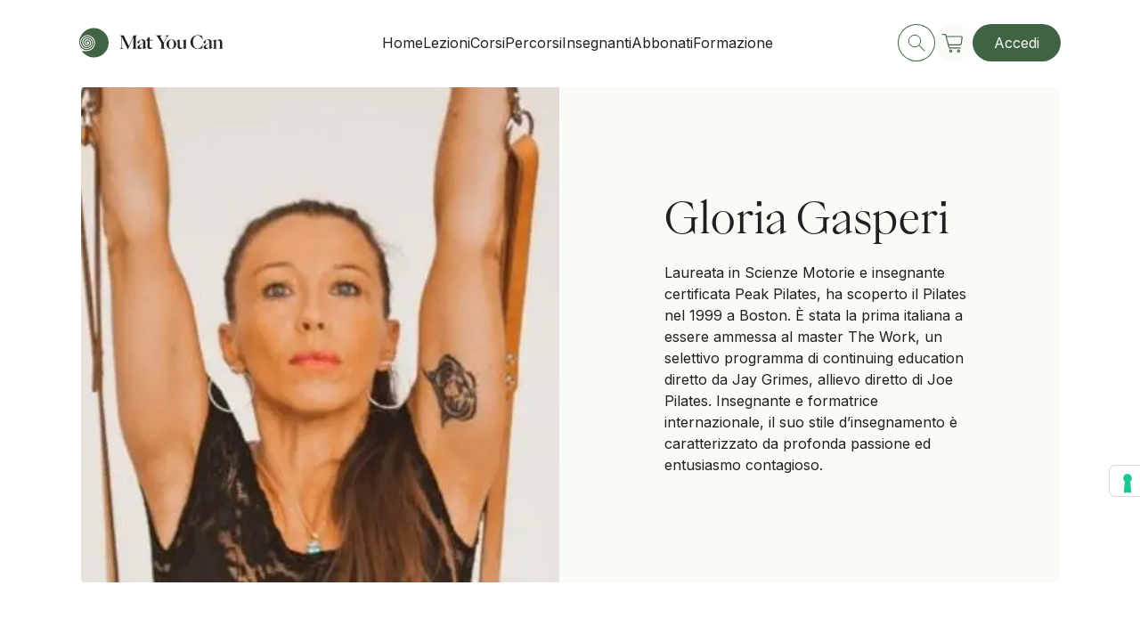

--- FILE ---
content_type: text/html; charset=utf-8
request_url: https://matyoucan.com/migliori-insegnanti-yoga-e-pilates/gloria-gasperi
body_size: 12543
content:
<!DOCTYPE html><html><head><meta charSet="utf-8"/><meta name="viewport" content="width=device-width, initial-scale=1, minimum-scale=1"/><script src="https://www.paypal.com/sdk/js?client-id=AZm7Rq3sLabDbtq2vRCRVtMRJ09SLi6HeoRy4JuUdFQ6j0D_x-wEZtRzjBhY4NzAcFC_T7GTBdvSYEwK&amp;currency=EUR&amp;components=messages" data-namespace="PayPalSDK" defer=""></script><script id="gtag-consent">
                window.dataLayer = window.dataLayer || [];  
                  function gtag() {
                    dataLayer.push(arguments);
                  }
                  gtag("consent", "default", {
                    ad_storage: "denied", 
                    analytics_storage: "denied",
                    functionality_storage: "denied",
                    personalization_storage: "denied",
                    security_storage: "denied",
                    wait_for_update: 2000
                  });
                  gtag('set', 'url_passthrough', true);
                  gtag("set", "ads_data_redaction", false);
              </script><script id="hotjar">
                (function(h,o,t,j,a,r){
                    h.hj=h.hj||function(){(h.hj.q=h.hj.q||[]).push(arguments)};
                    h._hjSettings={hjid:5103728,hjsv:6};
                    a=o.getElementsByTagName('head')[0];
                    r=o.createElement('script');r.async=1;
                    r.src=t+h._hjSettings.hjid+j+h._hjSettings.hjsv;
                    a.appendChild(r);
                })(window,document,'https://static.hotjar.com/c/hotjar-','.js?sv=');
                </script><script src="https://cdn.customgpt.ai/js/chat.js" defer=""></script><meta property="og:type" content="website"/><meta property="og:site_name" content="Mat You Can"/><title>Gloria Gasperi I Corsi Pilates online | Mat You Can</title><meta name="robots" content="index,follow"/><meta name="description" content="Insegnante di Pilates di Mat You Can. Il suo stile d’insegnamento è caratterizzato da profonda passione ed entusiasmo contagioso."/><meta name="twitter:card" content="summary_large_image"/><meta name="twitter:site" content="@matyoucan.com"/><meta name="twitter:creator" content="@MatYouCan"/><meta property="og:title" content="Gloria Gasperi I Corsi Pilates online | Mat You Can"/><meta property="og:description" content="Insegnante di Pilates di Mat You Can. Il suo stile d’insegnamento è caratterizzato da profonda passione ed entusiasmo contagioso."/><meta property="og:url" content="https://www.matyoucan.com"/><meta property="og:image" content="https://admin.matyoucan.com/wp-content/uploads/2022/05/GO.png"/><meta property="og:image:width" content="1260"/><meta property="og:image:height" content="630"/><meta name="next-head-count" content="20"/><link rel="apple-touch-icon" sizes="180x180" href="/favicon/apple-touch-icon.png"/><link rel="icon" type="image/png" sizes="32x32" href="/favicon/favicon-32x32.png"/><link rel="icon" type="image/png" sizes="16x16" href="/favicon/favicon-16x16.png"/><link rel="manifest" href="/favicon/site.webmanifest"/><link rel="mask-icon" href="/favicon/safari-pinned-tab.svg" color="#406343"/><meta name="msapplication-TileColor" content="#406343"/><meta name="theme-color" content="#ffffff"/><link rel="preconnect" href="https://fonts.googleapis.com"/><link rel="preconnect" href="https://fonts.gstatic.com" crossorigin="true"/><link rel="preconnect" href="https://fonts.gstatic.com" crossorigin /><link rel="preload" href="/_next/static/css/c8eb4d62a473cea0.css" as="style"/><link rel="stylesheet" href="/_next/static/css/c8eb4d62a473cea0.css" data-n-g=""/><link rel="preload" href="/_next/static/css/2c471c4b13eef8ec.css" as="style"/><link rel="stylesheet" href="/_next/static/css/2c471c4b13eef8ec.css" data-n-p=""/><noscript data-n-css=""></noscript><script defer="" nomodule="" src="/_next/static/chunks/polyfills-5cd94c89d3acac5f.js"></script><script src="/_next/static/chunks/webpack-a47fc0eb718a081b.js" defer=""></script><script src="/_next/static/chunks/framework-79bce4a3a540b080.js" defer=""></script><script src="/_next/static/chunks/main-cd5b1589e0ef0924.js" defer=""></script><script src="/_next/static/chunks/pages/_app-5c5708223fcc61ac.js" defer=""></script><script src="/_next/static/chunks/7030-7e6ecec59774381d.js" defer=""></script><script src="/_next/static/chunks/pages/migliori-insegnanti-yoga-e-pilates/%5Binstructor%5D-6da1a6c159f6c802.js" defer=""></script><script src="/_next/static/yDYS6Q0JdRb9AiIh-Gc3s/_buildManifest.js" defer=""></script><script src="/_next/static/yDYS6Q0JdRb9AiIh-Gc3s/_ssgManifest.js" defer=""></script><script src="/_next/static/yDYS6Q0JdRb9AiIh-Gc3s/_middlewareManifest.js" defer=""></script><style data-href="https://fonts.googleapis.com/css2?family=Inter:wght@400;500&display=swap">@font-face{font-family:'Inter';font-style:normal;font-weight:400;font-display:swap;src:url(https://fonts.gstatic.com/l/font?kit=UcCO3FwrK3iLTeHuS_nVMrMxCp50SjIw2boKoduKmMEVuLyfMZs&skey=c491285d6722e4fa&v=v20) format('woff')}@font-face{font-family:'Inter';font-style:normal;font-weight:500;font-display:swap;src:url(https://fonts.gstatic.com/l/font?kit=UcCO3FwrK3iLTeHuS_nVMrMxCp50SjIw2boKoduKmMEVuI6fMZs&skey=c491285d6722e4fa&v=v20) format('woff')}@font-face{font-family:'Inter';font-style:normal;font-weight:400;font-display:swap;src:url(https://fonts.gstatic.com/s/inter/v20/UcC73FwrK3iLTeHuS_nVMrMxCp50SjIa2JL7W0Q5n-wU.woff2) format('woff2');unicode-range:U+0460-052F,U+1C80-1C8A,U+20B4,U+2DE0-2DFF,U+A640-A69F,U+FE2E-FE2F}@font-face{font-family:'Inter';font-style:normal;font-weight:400;font-display:swap;src:url(https://fonts.gstatic.com/s/inter/v20/UcC73FwrK3iLTeHuS_nVMrMxCp50SjIa0ZL7W0Q5n-wU.woff2) format('woff2');unicode-range:U+0301,U+0400-045F,U+0490-0491,U+04B0-04B1,U+2116}@font-face{font-family:'Inter';font-style:normal;font-weight:400;font-display:swap;src:url(https://fonts.gstatic.com/s/inter/v20/UcC73FwrK3iLTeHuS_nVMrMxCp50SjIa2ZL7W0Q5n-wU.woff2) format('woff2');unicode-range:U+1F00-1FFF}@font-face{font-family:'Inter';font-style:normal;font-weight:400;font-display:swap;src:url(https://fonts.gstatic.com/s/inter/v20/UcC73FwrK3iLTeHuS_nVMrMxCp50SjIa1pL7W0Q5n-wU.woff2) format('woff2');unicode-range:U+0370-0377,U+037A-037F,U+0384-038A,U+038C,U+038E-03A1,U+03A3-03FF}@font-face{font-family:'Inter';font-style:normal;font-weight:400;font-display:swap;src:url(https://fonts.gstatic.com/s/inter/v20/UcC73FwrK3iLTeHuS_nVMrMxCp50SjIa2pL7W0Q5n-wU.woff2) format('woff2');unicode-range:U+0102-0103,U+0110-0111,U+0128-0129,U+0168-0169,U+01A0-01A1,U+01AF-01B0,U+0300-0301,U+0303-0304,U+0308-0309,U+0323,U+0329,U+1EA0-1EF9,U+20AB}@font-face{font-family:'Inter';font-style:normal;font-weight:400;font-display:swap;src:url(https://fonts.gstatic.com/s/inter/v20/UcC73FwrK3iLTeHuS_nVMrMxCp50SjIa25L7W0Q5n-wU.woff2) format('woff2');unicode-range:U+0100-02BA,U+02BD-02C5,U+02C7-02CC,U+02CE-02D7,U+02DD-02FF,U+0304,U+0308,U+0329,U+1D00-1DBF,U+1E00-1E9F,U+1EF2-1EFF,U+2020,U+20A0-20AB,U+20AD-20C0,U+2113,U+2C60-2C7F,U+A720-A7FF}@font-face{font-family:'Inter';font-style:normal;font-weight:400;font-display:swap;src:url(https://fonts.gstatic.com/s/inter/v20/UcC73FwrK3iLTeHuS_nVMrMxCp50SjIa1ZL7W0Q5nw.woff2) format('woff2');unicode-range:U+0000-00FF,U+0131,U+0152-0153,U+02BB-02BC,U+02C6,U+02DA,U+02DC,U+0304,U+0308,U+0329,U+2000-206F,U+20AC,U+2122,U+2191,U+2193,U+2212,U+2215,U+FEFF,U+FFFD}@font-face{font-family:'Inter';font-style:normal;font-weight:500;font-display:swap;src:url(https://fonts.gstatic.com/s/inter/v20/UcC73FwrK3iLTeHuS_nVMrMxCp50SjIa2JL7W0Q5n-wU.woff2) format('woff2');unicode-range:U+0460-052F,U+1C80-1C8A,U+20B4,U+2DE0-2DFF,U+A640-A69F,U+FE2E-FE2F}@font-face{font-family:'Inter';font-style:normal;font-weight:500;font-display:swap;src:url(https://fonts.gstatic.com/s/inter/v20/UcC73FwrK3iLTeHuS_nVMrMxCp50SjIa0ZL7W0Q5n-wU.woff2) format('woff2');unicode-range:U+0301,U+0400-045F,U+0490-0491,U+04B0-04B1,U+2116}@font-face{font-family:'Inter';font-style:normal;font-weight:500;font-display:swap;src:url(https://fonts.gstatic.com/s/inter/v20/UcC73FwrK3iLTeHuS_nVMrMxCp50SjIa2ZL7W0Q5n-wU.woff2) format('woff2');unicode-range:U+1F00-1FFF}@font-face{font-family:'Inter';font-style:normal;font-weight:500;font-display:swap;src:url(https://fonts.gstatic.com/s/inter/v20/UcC73FwrK3iLTeHuS_nVMrMxCp50SjIa1pL7W0Q5n-wU.woff2) format('woff2');unicode-range:U+0370-0377,U+037A-037F,U+0384-038A,U+038C,U+038E-03A1,U+03A3-03FF}@font-face{font-family:'Inter';font-style:normal;font-weight:500;font-display:swap;src:url(https://fonts.gstatic.com/s/inter/v20/UcC73FwrK3iLTeHuS_nVMrMxCp50SjIa2pL7W0Q5n-wU.woff2) format('woff2');unicode-range:U+0102-0103,U+0110-0111,U+0128-0129,U+0168-0169,U+01A0-01A1,U+01AF-01B0,U+0300-0301,U+0303-0304,U+0308-0309,U+0323,U+0329,U+1EA0-1EF9,U+20AB}@font-face{font-family:'Inter';font-style:normal;font-weight:500;font-display:swap;src:url(https://fonts.gstatic.com/s/inter/v20/UcC73FwrK3iLTeHuS_nVMrMxCp50SjIa25L7W0Q5n-wU.woff2) format('woff2');unicode-range:U+0100-02BA,U+02BD-02C5,U+02C7-02CC,U+02CE-02D7,U+02DD-02FF,U+0304,U+0308,U+0329,U+1D00-1DBF,U+1E00-1E9F,U+1EF2-1EFF,U+2020,U+20A0-20AB,U+20AD-20C0,U+2113,U+2C60-2C7F,U+A720-A7FF}@font-face{font-family:'Inter';font-style:normal;font-weight:500;font-display:swap;src:url(https://fonts.gstatic.com/s/inter/v20/UcC73FwrK3iLTeHuS_nVMrMxCp50SjIa1ZL7W0Q5nw.woff2) format('woff2');unicode-range:U+0000-00FF,U+0131,U+0152-0153,U+02BB-02BC,U+02C6,U+02DA,U+02DC,U+0304,U+0308,U+0329,U+2000-206F,U+20AC,U+2122,U+2191,U+2193,U+2212,U+2215,U+FEFF,U+FFFD}</style></head><body><div id="__next" data-reactroot=""><script id="gtag">
              (function(d,u,ac){var s=d.createElement('script');s.type='text/javascript';s.src='https://a.omappapi.com/app/js/api.min.js';s.async=true;s.dataset.user=u;s.dataset.account=ac;d.getElementsByTagName('head')[0].appendChild(s);})(document,356211,376512);
              </script><div class="TransitionOverlay_Transition__EeV8I TransitionOverlay__--hidden__hiTkV"><span itemscope="" itemType="http://schema.org/Organization" class="Logo_Logo__5HLAs TransitionOverlay_image__uKLyO"><svg class="Logo_svg__rAsYa"><use class="d-block" xlink:href="/_next/static/media/logo.d24aad7d.svg#logo"></use><use class="d-none" xlink:href="/_next/static/media/logo.d24aad7d.svg#logo-condensed"></use></svg></span></div><header class="Header_Header__wokMs --scroll-direction-idle" itemscope="" itemType="http://schema.org/WPHeader"><div class="container"><div class="Header_header-bar__MgvDb"><a class="Logo_Logo__5HLAs Header_logo__cgyl2" itemProp="url" href="/"><svg class="Logo_svg__rAsYa"><use class="d-none d-md-block" xlink:href="/_next/static/media/logo.d24aad7d.svg#logo"></use><use class="d-block d-md-none" xlink:href="/_next/static/media/logo.d24aad7d.svg#logo-condensed"></use></svg></a><nav itemscope="" itemType="http://schema.org/SiteNavigationElement" class="Header_nav__9cZRE d-none d-lg-flex"><ul class="Header_nav-wrapper__Z6Qke"><li class="NavItem_NavItem__0sBVd Header_nav-item__JvWJ0"><a rel="noopener noreferrer" itemProp="url" url="/" label="Home" class="cta_Link__Zxet0 text-button --text-left --text-color-primary-black cta__--as-link__XI6pe NavItem_link__AHJNq" href="/"><span itemProp="name" class="cta_text__PS7xu">Home</span></a></li><li class="NavItem_NavItem__0sBVd Header_nav-item__JvWJ0"><a rel="noopener noreferrer" itemProp="url" url="/corsi?types=lessons" label="Lezioni" class="cta_Link__Zxet0 text-button --text-left --text-color-primary-black cta__--as-link__XI6pe NavItem_link__AHJNq" href="/corsi?types=lessons"><span itemProp="name" class="cta_text__PS7xu">Lezioni</span></a></li><li class="NavItem_NavItem__0sBVd Header_nav-item__JvWJ0"><a rel="noopener noreferrer" itemProp="url" url="/corsi?types=programs" label="Corsi" class="cta_Link__Zxet0 text-button --text-left --text-color-primary-black cta__--as-link__XI6pe NavItem_link__AHJNq" href="/corsi?types=programs"><span itemProp="name" class="cta_text__PS7xu">Corsi</span></a></li><li class="NavItem_NavItem__0sBVd Header_nav-item__JvWJ0"><a rel="noopener noreferrer" itemProp="url" url="/collezioni" label="Percorsi" class="cta_Link__Zxet0 text-button --text-left --text-color-primary-black cta__--as-link__XI6pe NavItem_link__AHJNq" href="/collezioni"><span itemProp="name" class="cta_text__PS7xu">Percorsi</span></a></li><li class="NavItem_NavItem__0sBVd Header_nav-item__JvWJ0"><a rel="noopener noreferrer" itemProp="url" url="/migliori-insegnanti-yoga-e-pilates" label="Insegnanti" class="cta_Link__Zxet0 text-button --text-left --text-color-primary-black cta__--as-link__XI6pe NavItem_link__AHJNq" href="/migliori-insegnanti-yoga-e-pilates"><span itemProp="name" class="cta_text__PS7xu">Insegnanti</span></a></li><li class="NavItem_NavItem__0sBVd Header_nav-item__JvWJ0"><a rel="noopener noreferrer" itemProp="url" url="/abbonamenti" label="Abbonati" class="cta_Link__Zxet0 text-button --text-left --text-color-primary-black cta__--as-link__XI6pe NavItem_link__AHJNq" href="/abbonamenti"><span itemProp="name" class="cta_text__PS7xu">Abbonati</span></a></li><li class="NavItem_NavItem__0sBVd Header_nav-item__JvWJ0"><a rel="noopener noreferrer" itemProp="url" url="/vayus-flow" label="Formazione" class="cta_Link__Zxet0 text-button --text-left --text-color-primary-black cta__--as-link__XI6pe NavItem_link__AHJNq" href="/vayus-flow"><span itemProp="name" class="cta_text__PS7xu">Formazione</span></a></li></ul></nav><div class="Header_action-wrapper__ix0Kz"><a rel="noopener noreferrer" itemProp="url" class="cta_Link__Zxet0 text-button --text-left cta__--as-link__XI6pe ButtonIcon_ButtonIcon__7DFLL" href="/corsi"><span class="Icon_Icon__0_Toe Icon__--icon-size-medium___rzkh --text-color-primary-green ButtonIcon_icon__isohY --turn-icon-top"><svg class="Icon_svg__v7DkR Icon__--bordered__kAjBC Icon__--bordered-hover__4qCHa Icon__--is-rounded__6iKc5 "><use xlink:href="/_next/static/media/icons.a5f82b95.svg#search"></use></svg></span></a><div class="MiniCart_MiniCart__OPktz"><a rel="noopener noreferrer" itemProp="url" class="cta_Link__Zxet0 text-button --text-left cta__--as-link__XI6pe ButtonIcon_ButtonIcon__7DFLL" href="/carrello"><span class="Icon_Icon__0_Toe Icon__--icon-size-large__y_Gue --text-color-primary-green ButtonIcon_icon__isohY --turn-icon-top"><svg class="Icon_svg__v7DkR Icon__--bordered-hover__4qCHa Icon__--is-rounded__6iKc5 --background-primary-panna "><use xlink:href="/_next/static/media/icons.a5f82b95.svg#shop"></use></svg></span></a></div><a rel="noopener noreferrer" itemProp="url" class="cta_Link__Zxet0 text-button --text-left cta__--as-button__Bd7__ cta__--primary__j_7WB --regular d-none d-lg-flex" href="/"></a><div class="Hamburger_Hamburger__qgDQ_ d-flex d-lg-none" aria-expanded="false" aria-controls="mobile-menu"><span class="Hamburger_bar__u_bwA"></span><span class="Hamburger_bar__u_bwA"></span></div></div></div></div></header><div class="container"><div class="InstructorPage_InstructorPage__8bbqt"><section class="Section_Section__TxSOG --full-width Section__--bordered__kqz3s" style="--overlay-opacity:0;--background-color:var(--primary-panna)"><div class="Section_background-wrapper__6mhk9"></div><div class="Section_children__4pI4_ container"><div class="EditorialDoorwayBanner_EditorialDoorwayBanner__epKFV row align-items-stretch"><div class="col-12 col-lg-6
         "><div class="Image_Image__ggYy_ EditorialDoorwayBanner_image__36il8 Image_banner-image__YXYr6 EditorialDoorwayBanner__--full-width-sm__QCQwL"><span style="box-sizing:border-box;display:block;overflow:hidden;width:initial;height:initial;background:none;opacity:1;border:0;margin:0;padding:0;position:absolute;top:0;left:0;bottom:0;right:0"><img alt="Gloria Gasperi, insegnante di Pilates" src="[data-uri]" decoding="async" data-nimg="fill" style="position:absolute;top:0;left:0;bottom:0;right:0;box-sizing:border-box;padding:0;border:none;margin:auto;display:block;width:0;height:0;min-width:100%;max-width:100%;min-height:100%;max-height:100%;object-fit:cover;object-position:center"/><noscript><img alt="Gloria Gasperi, insegnante di Pilates" sizes="100vw" srcSet="/_next/image?url=https%3A%2F%2Fadmin.matyoucan.com%2Fwp-content%2Fuploads%2F2021%2F06%2FGloria-Gasperi-insegnante-di-Pilates.jpg&amp;w=640&amp;q=75 640w, /_next/image?url=https%3A%2F%2Fadmin.matyoucan.com%2Fwp-content%2Fuploads%2F2021%2F06%2FGloria-Gasperi-insegnante-di-Pilates.jpg&amp;w=750&amp;q=75 750w, /_next/image?url=https%3A%2F%2Fadmin.matyoucan.com%2Fwp-content%2Fuploads%2F2021%2F06%2FGloria-Gasperi-insegnante-di-Pilates.jpg&amp;w=828&amp;q=75 828w, /_next/image?url=https%3A%2F%2Fadmin.matyoucan.com%2Fwp-content%2Fuploads%2F2021%2F06%2FGloria-Gasperi-insegnante-di-Pilates.jpg&amp;w=1080&amp;q=75 1080w, /_next/image?url=https%3A%2F%2Fadmin.matyoucan.com%2Fwp-content%2Fuploads%2F2021%2F06%2FGloria-Gasperi-insegnante-di-Pilates.jpg&amp;w=1200&amp;q=75 1200w, /_next/image?url=https%3A%2F%2Fadmin.matyoucan.com%2Fwp-content%2Fuploads%2F2021%2F06%2FGloria-Gasperi-insegnante-di-Pilates.jpg&amp;w=1920&amp;q=75 1920w, /_next/image?url=https%3A%2F%2Fadmin.matyoucan.com%2Fwp-content%2Fuploads%2F2021%2F06%2FGloria-Gasperi-insegnante-di-Pilates.jpg&amp;w=2048&amp;q=75 2048w, /_next/image?url=https%3A%2F%2Fadmin.matyoucan.com%2Fwp-content%2Fuploads%2F2021%2F06%2FGloria-Gasperi-insegnante-di-Pilates.jpg&amp;w=3840&amp;q=75 3840w" src="/_next/image?url=https%3A%2F%2Fadmin.matyoucan.com%2Fwp-content%2Fuploads%2F2021%2F06%2FGloria-Gasperi-insegnante-di-Pilates.jpg&amp;w=3840&amp;q=75" decoding="async" data-nimg="fill" style="position:absolute;top:0;left:0;bottom:0;right:0;box-sizing:border-box;padding:0;border:none;margin:auto;display:block;width:0;height:0;min-width:100%;max-width:100%;min-height:100%;max-height:100%;object-fit:cover;object-position:center" loading="lazy"/></noscript></span></div></div><div class="col-12 col-lg-4 offset-lg-1 "><div class="TextSection_TextSection__6ddvx --text-left EditorialDoorwayBanner_text-section__WVfr4 --padding-tb-xs --padding-tb-md-md"><div class="row"><div class="col-12"><h1 class="heading-h1 TextSection_heading__XtBlB --text-color-primary-black">Gloria Gasperi</h1></div><div class="col-12"><p class="Paragraph_Paragraph__1Idq6 text-body TextSection_copy__J2Rs7 --text-color-primary-black" style="--columns:1">Laureata in Scienze Motorie e insegnante certificata Peak Pilates, ha scoperto il Pilates nel 1999 a Boston. È stata la prima italiana a essere ammessa al master The Work, un selettivo programma di continuing education diretto da Jay Grimes, allievo diretto di Joe Pilates. Insegnante e formatrice internazionale, il suo stile d’insegnamento è caratterizzato da profonda passione ed entusiasmo contagioso.</p></div></div></div></div></div></div></section><section class="Section_Section__TxSOG SectionWithViewMore_SectionWithViewMore__TVXZ9 InstructorPage_section__0os42" id="teacher-lessons" style="--overlay-opacity:0"><div class="Section_children__4pI4_"><div class="SectionWithViewMore_header___DDNu"><h2 class="heading-h3 SectionWithViewMore_heading__A3UIc ">Corsi di Gloria Gasperi</h2><a rel="noopener noreferrer" itemProp="url" class="cta_Link__Zxet0 text-button --text-left --text-color-secondary-green cta__--as-link__XI6pe SectionWithViewMore_link__I46pN" href="/corsi?types=lessons&amp;teachers=gloria-gasperi"><span itemProp="name" class="cta_text__PS7xu">Visualizza tutte</span></a></div><div class="SectionWithViewMore_children__mpHhq" style="--columns:4"><article class="LessonListItem_LessonListItem__PHydq --border-color-tertiary-light-green" itemscope="" itemType="https://schema.org/Course"><meta content="95869" itemProp="courseCode"/><div class="LessonListItem_thumbnail__EI3Nk"><div class="LessonListItem_event-btns__kOR9s"></div><div class="LessonListItem_price-tags__6QMn5" itemProp="offers" itemscope="" itemType="https://schema.org/Offer"><meta itemProp="isAccessibleForFree" content="true"/></div><div class="Image_Image__ggYy_ LessonListItem_image__jFn_K"><span style="box-sizing:border-box;display:block;overflow:hidden;width:initial;height:initial;background:none;opacity:1;border:0;margin:0;padding:0;position:absolute;top:0;left:0;bottom:0;right:0"><img alt="Snake and Twist" __typename="ImageType" itemProp="image" src="[data-uri]" decoding="async" data-nimg="fill" style="position:absolute;top:0;left:0;bottom:0;right:0;box-sizing:border-box;padding:0;border:none;margin:auto;display:block;width:0;height:0;min-width:100%;max-width:100%;min-height:100%;max-height:100%;object-fit:cover;object-position:center"/><noscript><img alt="Snake and Twist" __typename="ImageType" itemProp="image" sizes="100vw" srcSet="/_next/image?url=https%3A%2F%2Fadmin.matyoucan.com%2Fwp-content%2Fuploads%2F2022%2F06%2FCorso-online-Pilates-Reformer-Snake-and-Twist-Gloria-Gasperi.jpeg&amp;w=640&amp;q=75 640w, /_next/image?url=https%3A%2F%2Fadmin.matyoucan.com%2Fwp-content%2Fuploads%2F2022%2F06%2FCorso-online-Pilates-Reformer-Snake-and-Twist-Gloria-Gasperi.jpeg&amp;w=750&amp;q=75 750w, /_next/image?url=https%3A%2F%2Fadmin.matyoucan.com%2Fwp-content%2Fuploads%2F2022%2F06%2FCorso-online-Pilates-Reformer-Snake-and-Twist-Gloria-Gasperi.jpeg&amp;w=828&amp;q=75 828w, /_next/image?url=https%3A%2F%2Fadmin.matyoucan.com%2Fwp-content%2Fuploads%2F2022%2F06%2FCorso-online-Pilates-Reformer-Snake-and-Twist-Gloria-Gasperi.jpeg&amp;w=1080&amp;q=75 1080w, /_next/image?url=https%3A%2F%2Fadmin.matyoucan.com%2Fwp-content%2Fuploads%2F2022%2F06%2FCorso-online-Pilates-Reformer-Snake-and-Twist-Gloria-Gasperi.jpeg&amp;w=1200&amp;q=75 1200w, /_next/image?url=https%3A%2F%2Fadmin.matyoucan.com%2Fwp-content%2Fuploads%2F2022%2F06%2FCorso-online-Pilates-Reformer-Snake-and-Twist-Gloria-Gasperi.jpeg&amp;w=1920&amp;q=75 1920w, /_next/image?url=https%3A%2F%2Fadmin.matyoucan.com%2Fwp-content%2Fuploads%2F2022%2F06%2FCorso-online-Pilates-Reformer-Snake-and-Twist-Gloria-Gasperi.jpeg&amp;w=2048&amp;q=75 2048w, /_next/image?url=https%3A%2F%2Fadmin.matyoucan.com%2Fwp-content%2Fuploads%2F2022%2F06%2FCorso-online-Pilates-Reformer-Snake-and-Twist-Gloria-Gasperi.jpeg&amp;w=3840&amp;q=75 3840w" src="/_next/image?url=https%3A%2F%2Fadmin.matyoucan.com%2Fwp-content%2Fuploads%2F2022%2F06%2FCorso-online-Pilates-Reformer-Snake-and-Twist-Gloria-Gasperi.jpeg&amp;w=3840&amp;q=75" decoding="async" data-nimg="fill" style="position:absolute;top:0;left:0;bottom:0;right:0;box-sizing:border-box;padding:0;border:none;margin:auto;display:block;width:0;height:0;min-width:100%;max-width:100%;min-height:100%;max-height:100%;object-fit:cover;object-position:center" loading="lazy"/></noscript></span></div></div><div class="LessonListItem_content__GbHYA"><div class="LessonListItem_top-wrapper__pX9Jr"><span class="LessonListItem_kicker__8LNoK">Reformer</span><span class="LessonListItem_duration__n4bUu">35m</span></div><h5 class="LessonListItem_heading__KTk0i heading-h5" itemProp="name">Snake and Twist</h5><div class="LessonListItem_bottom-links-wrapper__HWyMb"><a rel="noopener noreferrer" itemProp="url" title="Gloria Gasperi" class="cta_Link__Zxet0 text-button --text-left --text-color-primary-green cta__--as-link__XI6pe LessonListItem_bottom-left-link__eNpXC" href="/migliori-insegnanti-yoga-e-pilates/gloria-gasperi"><span itemProp="name" class="cta_text__PS7xu">Gloria Gasperi</span></a><a rel="noopener noreferrer" itemProp="url" title="Avanzato" class="cta_Link__Zxet0 text-button --text-left cta__--as-link__XI6pe LessonListItem_bottom-right-link__Dutvf" href="/corsi?levels=avanzato"><span itemProp="name" class="cta_text__PS7xu">Avanzato</span></a></div></div><a rel="noopener noreferrer" itemProp="url" aria-label="Snake and Twist" class="cta_Link__Zxet0 text-button --text-left cta__--as-link__XI6pe LessonListItem_link__o_ukj" href="/corsi/pilates-reformer/snake-and-twist"></a></article><article class="LessonListItem_LessonListItem__PHydq --border-color-tertiary-light-green" itemscope="" itemType="https://schema.org/Course"><meta content="98462" itemProp="courseCode"/><div class="LessonListItem_thumbnail__EI3Nk"><div class="LessonListItem_event-btns__kOR9s"></div><div class="LessonListItem_price-tags__6QMn5" itemProp="offers" itemscope="" itemType="https://schema.org/Offer"><meta itemProp="isAccessibleForFree" content="true"/></div><div class="Image_Image__ggYy_ LessonListItem_image__jFn_K"><span style="box-sizing:border-box;display:block;overflow:hidden;width:initial;height:initial;background:none;opacity:1;border:0;margin:0;padding:0;position:absolute;top:0;left:0;bottom:0;right:0"><img alt="Da Short Spine Massage a Long Spine massage" __typename="ImageType" itemProp="image" src="[data-uri]" decoding="async" data-nimg="fill" style="position:absolute;top:0;left:0;bottom:0;right:0;box-sizing:border-box;padding:0;border:none;margin:auto;display:block;width:0;height:0;min-width:100%;max-width:100%;min-height:100%;max-height:100%;object-fit:cover;object-position:center"/><noscript><img alt="Da Short Spine Massage a Long Spine massage" __typename="ImageType" itemProp="image" sizes="100vw" srcSet="/_next/image?url=https%3A%2F%2Fadmin.matyoucan.com%2Fwp-content%2Fuploads%2F2022%2F07%2FCorso-Pilates-Reformer-online-Short-long-spine-massage-Gloria-Gasperi-Mat-You-Can.jpeg&amp;w=640&amp;q=75 640w, /_next/image?url=https%3A%2F%2Fadmin.matyoucan.com%2Fwp-content%2Fuploads%2F2022%2F07%2FCorso-Pilates-Reformer-online-Short-long-spine-massage-Gloria-Gasperi-Mat-You-Can.jpeg&amp;w=750&amp;q=75 750w, /_next/image?url=https%3A%2F%2Fadmin.matyoucan.com%2Fwp-content%2Fuploads%2F2022%2F07%2FCorso-Pilates-Reformer-online-Short-long-spine-massage-Gloria-Gasperi-Mat-You-Can.jpeg&amp;w=828&amp;q=75 828w, /_next/image?url=https%3A%2F%2Fadmin.matyoucan.com%2Fwp-content%2Fuploads%2F2022%2F07%2FCorso-Pilates-Reformer-online-Short-long-spine-massage-Gloria-Gasperi-Mat-You-Can.jpeg&amp;w=1080&amp;q=75 1080w, /_next/image?url=https%3A%2F%2Fadmin.matyoucan.com%2Fwp-content%2Fuploads%2F2022%2F07%2FCorso-Pilates-Reformer-online-Short-long-spine-massage-Gloria-Gasperi-Mat-You-Can.jpeg&amp;w=1200&amp;q=75 1200w, /_next/image?url=https%3A%2F%2Fadmin.matyoucan.com%2Fwp-content%2Fuploads%2F2022%2F07%2FCorso-Pilates-Reformer-online-Short-long-spine-massage-Gloria-Gasperi-Mat-You-Can.jpeg&amp;w=1920&amp;q=75 1920w, /_next/image?url=https%3A%2F%2Fadmin.matyoucan.com%2Fwp-content%2Fuploads%2F2022%2F07%2FCorso-Pilates-Reformer-online-Short-long-spine-massage-Gloria-Gasperi-Mat-You-Can.jpeg&amp;w=2048&amp;q=75 2048w, /_next/image?url=https%3A%2F%2Fadmin.matyoucan.com%2Fwp-content%2Fuploads%2F2022%2F07%2FCorso-Pilates-Reformer-online-Short-long-spine-massage-Gloria-Gasperi-Mat-You-Can.jpeg&amp;w=3840&amp;q=75 3840w" src="/_next/image?url=https%3A%2F%2Fadmin.matyoucan.com%2Fwp-content%2Fuploads%2F2022%2F07%2FCorso-Pilates-Reformer-online-Short-long-spine-massage-Gloria-Gasperi-Mat-You-Can.jpeg&amp;w=3840&amp;q=75" decoding="async" data-nimg="fill" style="position:absolute;top:0;left:0;bottom:0;right:0;box-sizing:border-box;padding:0;border:none;margin:auto;display:block;width:0;height:0;min-width:100%;max-width:100%;min-height:100%;max-height:100%;object-fit:cover;object-position:center" loading="lazy"/></noscript></span></div></div><div class="LessonListItem_content__GbHYA"><div class="LessonListItem_top-wrapper__pX9Jr"><span class="LessonListItem_kicker__8LNoK">Reformer</span><span class="LessonListItem_duration__n4bUu">28m</span></div><h5 class="LessonListItem_heading__KTk0i heading-h5" itemProp="name">Short &amp; Long spine massage</h5><div class="LessonListItem_bottom-links-wrapper__HWyMb"><a rel="noopener noreferrer" itemProp="url" title="Gloria Gasperi" class="cta_Link__Zxet0 text-button --text-left --text-color-primary-green cta__--as-link__XI6pe LessonListItem_bottom-left-link__eNpXC" href="/migliori-insegnanti-yoga-e-pilates/gloria-gasperi"><span itemProp="name" class="cta_text__PS7xu">Gloria Gasperi</span></a><a rel="noopener noreferrer" itemProp="url" title="Principiante" class="cta_Link__Zxet0 text-button --text-left cta__--as-link__XI6pe LessonListItem_bottom-right-link__Dutvf" href="/corsi?levels=principiante"><span itemProp="name" class="cta_text__PS7xu">Principiante</span></a></div></div><a rel="noopener noreferrer" itemProp="url" aria-label="Da Short Spine Massage a Long Spine massage" class="cta_Link__Zxet0 text-button --text-left cta__--as-link__XI6pe LessonListItem_link__o_ukj" href="/corsi/pilates-reformer/short-long-spine-massage"></a></article><article class="LessonListItem_LessonListItem__PHydq --border-color-tertiary-light-green" itemscope="" itemType="https://schema.org/Course"><meta content="97574" itemProp="courseCode"/><div class="LessonListItem_thumbnail__EI3Nk"><div class="LessonListItem_event-btns__kOR9s"></div><div class="LessonListItem_price-tags__6QMn5" itemProp="offers" itemscope="" itemType="https://schema.org/Offer"><meta itemProp="isAccessibleForFree" content="true"/></div><div class="Image_Image__ggYy_ LessonListItem_image__jFn_K"><span style="box-sizing:border-box;display:block;overflow:hidden;width:initial;height:initial;background:none;opacity:1;border:0;margin:0;padding:0;position:absolute;top:0;left:0;bottom:0;right:0"><img alt="Short Box series" __typename="ImageType" itemProp="image" src="[data-uri]" decoding="async" data-nimg="fill" style="position:absolute;top:0;left:0;bottom:0;right:0;box-sizing:border-box;padding:0;border:none;margin:auto;display:block;width:0;height:0;min-width:100%;max-width:100%;min-height:100%;max-height:100%;object-fit:cover;object-position:center"/><noscript><img alt="Short Box series" __typename="ImageType" itemProp="image" sizes="100vw" srcSet="/_next/image?url=https%3A%2F%2Fadmin.matyoucan.com%2Fwp-content%2Fuploads%2F2022%2F07%2FCorso-Pilates-Reformer-online-Short-Box-series-Gloria-Gasperi.jpeg&amp;w=640&amp;q=75 640w, /_next/image?url=https%3A%2F%2Fadmin.matyoucan.com%2Fwp-content%2Fuploads%2F2022%2F07%2FCorso-Pilates-Reformer-online-Short-Box-series-Gloria-Gasperi.jpeg&amp;w=750&amp;q=75 750w, /_next/image?url=https%3A%2F%2Fadmin.matyoucan.com%2Fwp-content%2Fuploads%2F2022%2F07%2FCorso-Pilates-Reformer-online-Short-Box-series-Gloria-Gasperi.jpeg&amp;w=828&amp;q=75 828w, /_next/image?url=https%3A%2F%2Fadmin.matyoucan.com%2Fwp-content%2Fuploads%2F2022%2F07%2FCorso-Pilates-Reformer-online-Short-Box-series-Gloria-Gasperi.jpeg&amp;w=1080&amp;q=75 1080w, /_next/image?url=https%3A%2F%2Fadmin.matyoucan.com%2Fwp-content%2Fuploads%2F2022%2F07%2FCorso-Pilates-Reformer-online-Short-Box-series-Gloria-Gasperi.jpeg&amp;w=1200&amp;q=75 1200w, /_next/image?url=https%3A%2F%2Fadmin.matyoucan.com%2Fwp-content%2Fuploads%2F2022%2F07%2FCorso-Pilates-Reformer-online-Short-Box-series-Gloria-Gasperi.jpeg&amp;w=1920&amp;q=75 1920w, /_next/image?url=https%3A%2F%2Fadmin.matyoucan.com%2Fwp-content%2Fuploads%2F2022%2F07%2FCorso-Pilates-Reformer-online-Short-Box-series-Gloria-Gasperi.jpeg&amp;w=2048&amp;q=75 2048w, /_next/image?url=https%3A%2F%2Fadmin.matyoucan.com%2Fwp-content%2Fuploads%2F2022%2F07%2FCorso-Pilates-Reformer-online-Short-Box-series-Gloria-Gasperi.jpeg&amp;w=3840&amp;q=75 3840w" src="/_next/image?url=https%3A%2F%2Fadmin.matyoucan.com%2Fwp-content%2Fuploads%2F2022%2F07%2FCorso-Pilates-Reformer-online-Short-Box-series-Gloria-Gasperi.jpeg&amp;w=3840&amp;q=75" decoding="async" data-nimg="fill" style="position:absolute;top:0;left:0;bottom:0;right:0;box-sizing:border-box;padding:0;border:none;margin:auto;display:block;width:0;height:0;min-width:100%;max-width:100%;min-height:100%;max-height:100%;object-fit:cover;object-position:center" loading="lazy"/></noscript></span></div></div><div class="LessonListItem_content__GbHYA"><div class="LessonListItem_top-wrapper__pX9Jr"><span class="LessonListItem_kicker__8LNoK">Reformer</span><span class="LessonListItem_duration__n4bUu">19m</span></div><h5 class="LessonListItem_heading__KTk0i heading-h5" itemProp="name">Short Box series</h5><div class="LessonListItem_bottom-links-wrapper__HWyMb"><a rel="noopener noreferrer" itemProp="url" title="Gloria Gasperi" class="cta_Link__Zxet0 text-button --text-left --text-color-primary-green cta__--as-link__XI6pe LessonListItem_bottom-left-link__eNpXC" href="/migliori-insegnanti-yoga-e-pilates/gloria-gasperi"><span itemProp="name" class="cta_text__PS7xu">Gloria Gasperi</span></a><a rel="noopener noreferrer" itemProp="url" title="Intermedio" class="cta_Link__Zxet0 text-button --text-left cta__--as-link__XI6pe LessonListItem_bottom-right-link__Dutvf" href="/corsi?levels=intermedio"><span itemProp="name" class="cta_text__PS7xu">Intermedio</span></a></div></div><a rel="noopener noreferrer" itemProp="url" aria-label="Short Box series" class="cta_Link__Zxet0 text-button --text-left cta__--as-link__XI6pe LessonListItem_link__o_ukj" href="/corsi/pilates-reformer/short-box-series"></a></article></div></div></section></div><section class="Section_Section__TxSOG --full-width --padding-tb-xs-sm --margin-bottom-md-md --margin-bottom-xs-sm" style="--overlay-opacity:0;--background-color:var(--primary-black)"><div class="Section_background-wrapper__6mhk9"></div><div class="Section_children__4pI4_ container"><div class="row align-items-center"><div class="col-sm-12 col-md-8 col-lg-3 offset-sm-0 offset-md-2 offset-lg-2"><h2 class="heading-h1  --text-color-primary-panna">Inizia ora la tua prova gratuita</h2></div><div class="col-sm-12 col-md-8 col-lg-5 offset-sm-0 offset-lg-1 offset-md-2"><div class="TextSection_TextSection__6ddvx --text-left"><div class="row"><div class="col-12"></div><div class="col-12"><p class="Paragraph_Paragraph__1Idq6 text-body TextSection_copy__J2Rs7 --text-color-primary-panna" style="--columns:1">Porta la tua vita a un livello di forza, controllo ed equilibrio superiori. Inizia subito con 7 giorni gratuiti di lezioni online di Pilates, Yoga e meditazione. Disdici quando vuoi, senza costi.</p><a rel="noopener noreferrer" itemProp="url" __typename="CtaType" class="cta_Link__Zxet0 text-button --text-left cta__--as-button__Bd7__ cta__--secondary-light-green-black__wKvEW --regular TextSection_cta__Ifiak" href="/abbonamenti/checkout?id=4"><span itemProp="name" class="cta_text__PS7xu">Inizia prova</span></a></div></div></div></div></div></div></section><section class="Section_Section__TxSOG --margin-bottom-md-md --margin-bottom-xs-xs" style="--overlay-opacity:0"><div class="Section_children__4pI4_"><div id="newsletter-form" class="EditorialDoorwayBanner_EditorialDoorwayBanner__epKFV row align-items-stretch"><div class="col-12 col-lg-6
         "><div class="Image_Image__ggYy_ EditorialDoorwayBanner_image__36il8 Image_banner-image__YXYr6" style="--border-radius:.3rem"><span style="box-sizing:border-box;display:block;overflow:hidden;width:initial;height:initial;background:none;opacity:1;border:0;margin:0;padding:0;position:absolute;top:0;left:0;bottom:0;right:0"><img alt="NEWSLETTER-MOBILE-1-2" src="[data-uri]" decoding="async" data-nimg="fill" style="position:absolute;top:0;left:0;bottom:0;right:0;box-sizing:border-box;padding:0;border:none;margin:auto;display:block;width:0;height:0;min-width:100%;max-width:100%;min-height:100%;max-height:100%;object-fit:cover;object-position:center"/><noscript><img alt="NEWSLETTER-MOBILE-1-2" sizes="100vw" srcSet="/_next/image?url=https%3A%2F%2Fadmin.matyoucan.com%2Fwp-content%2Fuploads%2F2022%2F05%2FNEWSLETTER-MOBILE-1-2.jpg&amp;w=640&amp;q=75 640w, /_next/image?url=https%3A%2F%2Fadmin.matyoucan.com%2Fwp-content%2Fuploads%2F2022%2F05%2FNEWSLETTER-MOBILE-1-2.jpg&amp;w=750&amp;q=75 750w, /_next/image?url=https%3A%2F%2Fadmin.matyoucan.com%2Fwp-content%2Fuploads%2F2022%2F05%2FNEWSLETTER-MOBILE-1-2.jpg&amp;w=828&amp;q=75 828w, /_next/image?url=https%3A%2F%2Fadmin.matyoucan.com%2Fwp-content%2Fuploads%2F2022%2F05%2FNEWSLETTER-MOBILE-1-2.jpg&amp;w=1080&amp;q=75 1080w, /_next/image?url=https%3A%2F%2Fadmin.matyoucan.com%2Fwp-content%2Fuploads%2F2022%2F05%2FNEWSLETTER-MOBILE-1-2.jpg&amp;w=1200&amp;q=75 1200w, /_next/image?url=https%3A%2F%2Fadmin.matyoucan.com%2Fwp-content%2Fuploads%2F2022%2F05%2FNEWSLETTER-MOBILE-1-2.jpg&amp;w=1920&amp;q=75 1920w, /_next/image?url=https%3A%2F%2Fadmin.matyoucan.com%2Fwp-content%2Fuploads%2F2022%2F05%2FNEWSLETTER-MOBILE-1-2.jpg&amp;w=2048&amp;q=75 2048w, /_next/image?url=https%3A%2F%2Fadmin.matyoucan.com%2Fwp-content%2Fuploads%2F2022%2F05%2FNEWSLETTER-MOBILE-1-2.jpg&amp;w=3840&amp;q=75 3840w" src="/_next/image?url=https%3A%2F%2Fadmin.matyoucan.com%2Fwp-content%2Fuploads%2F2022%2F05%2FNEWSLETTER-MOBILE-1-2.jpg&amp;w=3840&amp;q=75" decoding="async" data-nimg="fill" style="position:absolute;top:0;left:0;bottom:0;right:0;box-sizing:border-box;padding:0;border:none;margin:auto;display:block;width:0;height:0;min-width:100%;max-width:100%;min-height:100%;max-height:100%;object-fit:cover;object-position:center" loading="lazy"/></noscript></span></div></div><div class="col-12 col-lg-4 offset-lg-1 "><div class="TextSection_TextSection__6ddvx --text-left EditorialDoorwayBanner_text-section__WVfr4 --padding-tb-xs --padding-tb-md-md"><div class="row"><div class="col-12"><span class="TextSection_kicker__hr9oJ text-body --text-color-primary-green">La prima newsletter in Italia su</span><h2 class="heading-h2 TextSection_heading__XtBlB --text-color-primary-black">Anatomia e Flessibilità</h2></div><div class="col-12"><p class="Paragraph_Paragraph__1Idq6 text-body TextSection_copy__J2Rs7 --text-color-primary-black" style="--columns:1">Impara a conoscere veramente il corpo umano e la flessibilità per ottenere risultati concreti.  Inoltre, iscrivendoti ora ricevi una videolezione gratis!</p><form class="NewsLetterForm_NewsLetterForm___VXt9 --margin-top-xs"><div class="Select "><style data-emotion="css b62m3t-container">.css-b62m3t-container{position:relative;box-sizing:border-box;}</style><div class=" css-b62m3t-container"><style data-emotion="css 7pg0cj-a11yText">.css-7pg0cj-a11yText{z-index:9999;border:0;clip:rect(1px, 1px, 1px, 1px);height:1px;width:1px;position:absolute;overflow:hidden;padding:0;white-space:nowrap;}</style><span id="react-select-arrow-down-Yoga-live-region" class="css-7pg0cj-a11yText"></span><span aria-live="polite" aria-atomic="false" aria-relevant="additions text" class="css-7pg0cj-a11yText"></span><style data-emotion="css n2crad-control">.css-n2crad-control{-webkit-align-items:center;-webkit-box-align:center;-ms-flex-align:center;align-items:center;background-color:transparent;border-color:hsl(0, 0%, 80%);border-radius:0;border-style:solid;border-width:1px;box-shadow:none;cursor:pointer;display:-webkit-box;display:-webkit-flex;display:-ms-flexbox;display:flex;-webkit-box-flex-wrap:wrap;-webkit-flex-wrap:wrap;-ms-flex-wrap:wrap;flex-wrap:wrap;-webkit-box-pack:justify;-webkit-justify-content:space-between;justify-content:space-between;min-height:38px;outline:none;position:relative;-webkit-transition:none;transition:none;box-sizing:border-box;border-top-left-radius:1.2rem;border-top-right-radius:1.2rem;border-top:1px solid var(--secondary-light-green);border-left:1px solid var(--secondary-light-green);border-right:1px solid var(--secondary-light-green);border-bottom-left-radius:1.2rem;border-bottom-right-radius:1.2rem;border-bottom:1px solid var(--secondary-light-green);color:var(--secondary-green);padding:0 0.45rem 0 1.15rem;}.css-n2crad-control:hover{border-color:hsl(0, 0%, 70%);}.css-n2crad-control:hover{border:1px solid var(--secondary-light-green);color:inherit;}</style><div class=" css-n2crad-control"><style data-emotion="css wcrb6w">.css-wcrb6w{-webkit-align-items:center;-webkit-box-align:center;-ms-flex-align:center;align-items:center;display:grid;-webkit-flex:1;-ms-flex:1;flex:1;-webkit-box-flex-wrap:wrap;-webkit-flex-wrap:wrap;-ms-flex-wrap:wrap;flex-wrap:wrap;padding:0;-webkit-overflow-scrolling:touch;position:relative;overflow:hidden;box-sizing:border-box;font-size:0.7rem;color:var(--primary-green);margin-top:0;}</style><div class=" css-wcrb6w"><style data-emotion="css c5f81m-placeholder">.css-c5f81m-placeholder{color:var(--secondary-green);grid-area:1/1/2/3;margin-left:2px;margin-right:2px;box-sizing:border-box;font-size:0.7rem;}</style><div class=" css-c5f81m-placeholder" id="react-select-arrow-down-Yoga-placeholder">Sono interessato a</div><style data-emotion="css 1hac4vs-dummyInput">.css-1hac4vs-dummyInput{background:0;border:0;caret-color:transparent;font-size:inherit;grid-area:1/1/2/3;outline:0;padding:0;width:1px;color:transparent;left:-100px;opacity:0;position:relative;-webkit-transform:scale(.01);-moz-transform:scale(.01);-ms-transform:scale(.01);transform:scale(.01);}</style><input id="react-select-arrow-down-Yoga-input" tabindex="0" inputMode="none" value="" aria-autocomplete="list" aria-expanded="false" aria-haspopup="true" role="combobox" aria-readonly="true" aria-describedby="react-select-arrow-down-Yoga-placeholder" class="css-1hac4vs-dummyInput"/></div><style data-emotion="css 1wy0on6">.css-1wy0on6{-webkit-align-items:center;-webkit-box-align:center;-ms-flex-align:center;align-items:center;-webkit-align-self:stretch;-ms-flex-item-align:stretch;align-self:stretch;display:-webkit-box;display:-webkit-flex;display:-ms-flexbox;display:flex;-webkit-flex-shrink:0;-ms-flex-negative:0;flex-shrink:0;box-sizing:border-box;}</style><div class=" css-1wy0on6"><style data-emotion="css 1hyfx7x">.css-1hyfx7x{display:none;}</style><span class=" css-1hyfx7x"></span><style data-emotion="css 1f4jqyr-indicatorContainer">.css-1f4jqyr-indicatorContainer{color:hsl(0, 0%, 80%);display:-webkit-box;display:-webkit-flex;display:-ms-flexbox;display:flex;padding:7px;-webkit-transition:-webkit-transform .8s cubic-bezier(.175,.885,.335,1);transition:transform .8s cubic-bezier(.175,.885,.335,1);box-sizing:border-box;cursor:pointer;will-change:transform;}.css-1f4jqyr-indicatorContainer:hover{color:hsl(0, 0%, 60%);}</style><div class=" css-1f4jqyr-indicatorContainer" aria-hidden="true"><span class="Icon_Icon__0_Toe Icon__--icon-size-medium___rzkh --text-color-primary-green"><svg class="Icon_svg__v7DkR Icon__--is-rounded__6iKc5 "><use xlink:href="/_next/static/media/icons.a5f82b95.svg#arrow-down"></use></svg></span></div></div></div></div></div><div class="Select "><style data-emotion="css b62m3t-container">.css-b62m3t-container{position:relative;box-sizing:border-box;}</style><div class=" css-b62m3t-container"><style data-emotion="css 7pg0cj-a11yText">.css-7pg0cj-a11yText{z-index:9999;border:0;clip:rect(1px, 1px, 1px, 1px);height:1px;width:1px;position:absolute;overflow:hidden;padding:0;white-space:nowrap;}</style><span id="react-select-arrow-down-Principiante-live-region" class="css-7pg0cj-a11yText"></span><span aria-live="polite" aria-atomic="false" aria-relevant="additions text" class="css-7pg0cj-a11yText"></span><style data-emotion="css n2crad-control">.css-n2crad-control{-webkit-align-items:center;-webkit-box-align:center;-ms-flex-align:center;align-items:center;background-color:transparent;border-color:hsl(0, 0%, 80%);border-radius:0;border-style:solid;border-width:1px;box-shadow:none;cursor:pointer;display:-webkit-box;display:-webkit-flex;display:-ms-flexbox;display:flex;-webkit-box-flex-wrap:wrap;-webkit-flex-wrap:wrap;-ms-flex-wrap:wrap;flex-wrap:wrap;-webkit-box-pack:justify;-webkit-justify-content:space-between;justify-content:space-between;min-height:38px;outline:none;position:relative;-webkit-transition:none;transition:none;box-sizing:border-box;border-top-left-radius:1.2rem;border-top-right-radius:1.2rem;border-top:1px solid var(--secondary-light-green);border-left:1px solid var(--secondary-light-green);border-right:1px solid var(--secondary-light-green);border-bottom-left-radius:1.2rem;border-bottom-right-radius:1.2rem;border-bottom:1px solid var(--secondary-light-green);color:var(--secondary-green);padding:0 0.45rem 0 1.15rem;}.css-n2crad-control:hover{border-color:hsl(0, 0%, 70%);}.css-n2crad-control:hover{border:1px solid var(--secondary-light-green);color:inherit;}</style><div class=" css-n2crad-control"><style data-emotion="css wcrb6w">.css-wcrb6w{-webkit-align-items:center;-webkit-box-align:center;-ms-flex-align:center;align-items:center;display:grid;-webkit-flex:1;-ms-flex:1;flex:1;-webkit-box-flex-wrap:wrap;-webkit-flex-wrap:wrap;-ms-flex-wrap:wrap;flex-wrap:wrap;padding:0;-webkit-overflow-scrolling:touch;position:relative;overflow:hidden;box-sizing:border-box;font-size:0.7rem;color:var(--primary-green);margin-top:0;}</style><div class=" css-wcrb6w"><style data-emotion="css c5f81m-placeholder">.css-c5f81m-placeholder{color:var(--secondary-green);grid-area:1/1/2/3;margin-left:2px;margin-right:2px;box-sizing:border-box;font-size:0.7rem;}</style><div class=" css-c5f81m-placeholder" id="react-select-arrow-down-Principiante-placeholder">Qual è il tuo livello?</div><style data-emotion="css 1hac4vs-dummyInput">.css-1hac4vs-dummyInput{background:0;border:0;caret-color:transparent;font-size:inherit;grid-area:1/1/2/3;outline:0;padding:0;width:1px;color:transparent;left:-100px;opacity:0;position:relative;-webkit-transform:scale(.01);-moz-transform:scale(.01);-ms-transform:scale(.01);transform:scale(.01);}</style><input id="react-select-arrow-down-Principiante-input" tabindex="0" inputMode="none" value="" aria-autocomplete="list" aria-expanded="false" aria-haspopup="true" role="combobox" aria-readonly="true" aria-describedby="react-select-arrow-down-Principiante-placeholder" class="css-1hac4vs-dummyInput"/></div><style data-emotion="css 1wy0on6">.css-1wy0on6{-webkit-align-items:center;-webkit-box-align:center;-ms-flex-align:center;align-items:center;-webkit-align-self:stretch;-ms-flex-item-align:stretch;align-self:stretch;display:-webkit-box;display:-webkit-flex;display:-ms-flexbox;display:flex;-webkit-flex-shrink:0;-ms-flex-negative:0;flex-shrink:0;box-sizing:border-box;}</style><div class=" css-1wy0on6"><style data-emotion="css 1hyfx7x">.css-1hyfx7x{display:none;}</style><span class=" css-1hyfx7x"></span><style data-emotion="css 1f4jqyr-indicatorContainer">.css-1f4jqyr-indicatorContainer{color:hsl(0, 0%, 80%);display:-webkit-box;display:-webkit-flex;display:-ms-flexbox;display:flex;padding:7px;-webkit-transition:-webkit-transform .8s cubic-bezier(.175,.885,.335,1);transition:transform .8s cubic-bezier(.175,.885,.335,1);box-sizing:border-box;cursor:pointer;will-change:transform;}.css-1f4jqyr-indicatorContainer:hover{color:hsl(0, 0%, 60%);}</style><div class=" css-1f4jqyr-indicatorContainer" aria-hidden="true"><span class="Icon_Icon__0_Toe Icon__--icon-size-medium___rzkh --text-color-primary-green"><svg class="Icon_svg__v7DkR Icon__--is-rounded__6iKc5 "><use xlink:href="/_next/static/media/icons.a5f82b95.svg#arrow-down"></use></svg></span></div></div></div></div></div><div class="InputControl_InputControl__6XZNN InputControl__--full-width__6KYra --text"><label class="InputControl_wrapper__jYzz_"><input type="text" class="InputControl_input__G3AzX" tabindex="0" name="name"/><button class="ButtonIcon_ButtonIcon__7DFLL InputControl_icon-after__DAyJL d-none"><span class="Icon_Icon__0_Toe Icon__--icon-size-small__UvC0x --text-color-secondary-green ButtonIcon_icon__isohY --turn-icon-top"><svg class="Icon_svg__v7DkR Icon__--is-rounded__6iKc5 "><use xlink:href="/_next/static/media/icons.a5f82b95.svg#undefined"></use></svg></span></button><span class="InputControl_label__PnSlN InputControl__--error__aiPE_ heading-h2">Name</span></label></div><div class="NewsLetterForm_email-wrapper__Pye_N"><div class="InputControl_InputControl__6XZNN InputControl__--full-width__6KYra --email"><label class="InputControl_wrapper__jYzz_"><input type="email" class="InputControl_input__G3AzX" tabindex="0" name="email"/><button class="ButtonIcon_ButtonIcon__7DFLL InputControl_icon-after__DAyJL d-none"><span class="Icon_Icon__0_Toe Icon__--icon-size-small__UvC0x --text-color-secondary-green ButtonIcon_icon__isohY --turn-icon-top"><svg class="Icon_svg__v7DkR Icon__--is-rounded__6iKc5 "><use xlink:href="/_next/static/media/icons.a5f82b95.svg#undefined"></use></svg></span></button><span class="InputControl_label__PnSlN InputControl__--error__aiPE_ heading-h2">Email</span></label></div><button class="ButtonIcon_ButtonIcon__7DFLL NewsLetterForm_icon__6PWvv"><span class="Icon_Icon__0_Toe Icon__--icon-size-medium___rzkh --text-color-primary-panna ButtonIcon_icon__isohY --turn-icon-top"><svg class="Icon_svg__v7DkR Icon__--is-rounded__6iKc5 --background-primary-green "><use xlink:href="/_next/static/media/icons.a5f82b95.svg#long-arrow-right"></use></svg></span></button></div><div class="InputCheckbox_InputCheckbox__kl_jd --color-black"><label class="InputCheckbox_input-wrapper__ekjLD text-caption"><input type="checkbox" class="InputCheckbox_input__X91FS" name="privacy"/><span class="Icon_Icon__0_Toe Icon__--icon-size-medium___rzkh --text-color-primary-black InputCheckbox_icon__7UHEC"><svg class="Icon_svg__v7DkR Icon__--is-rounded__6iKc5 "><use xlink:href="/_next/static/media/icons.a5f82b95.svg#tick"></use></svg></span><span>Accetto di ricevere email informative e promozionali in conformità con la<!-- --> <a target="_blank" rel="noopener noreferrer" itemProp="url" href="https://www.iubenda.com/privacy-policy/68547780" class="cta_Link__Zxet0 text-button --text-left --text-color-secondary-green cta__--as-link__XI6pe text-caption cta__--static__dFa3s"><span itemProp="name" class="cta_text__PS7xu">privacy policy</span></a> </span></label></div></form></div></div></div></div></div></div></section></div><footer class="Footer_Footer__fEXun" role="contentinfo" itemscope="" itemType="http://schema.org/WPFooter"><div class="container"><div class="row justify-content-between"><div class="col-12 col-lg-4"><a class="Logo_Logo__5HLAs Footer_logo__XETyO" itemProp="url" href="/"><svg class="Logo_svg__rAsYa"><use xlink:href="/_next/static/media/logo.d24aad7d.svg#logo-footer"></use></svg></a></div><div class="col-6 col-md-3 col-lg-2"><h4 class="heading-h4 Footer_heading-title__MkGkc --text-color-primary-panna">Mat You Can</h4><ul class="Footer_list__LZcYA"><li><a rel="noopener noreferrer" itemProp="url" class="cta_Link__Zxet0 text-button --text-left --text-color-primary-panna cta__--as-link__XI6pe Footer_link__kAYvN text-body" href="/chi-siamo"><span itemProp="name" class="cta_text__PS7xu">Chi siamo</span></a></li><li><a rel="noopener noreferrer" itemProp="url" class="cta_Link__Zxet0 text-button --text-left --text-color-primary-panna cta__--as-link__XI6pe Footer_link__kAYvN text-body" href="/migliori-insegnanti-yoga-e-pilates"><span itemProp="name" class="cta_text__PS7xu">Insegnanti</span></a></li><li><a rel="noopener noreferrer" itemProp="url" class="cta_Link__Zxet0 text-button --text-left --text-color-primary-panna cta__--as-link__XI6pe Footer_link__kAYvN text-body" href="/yoga"><span itemProp="name" class="cta_text__PS7xu">Yoga</span></a></li><li><a rel="noopener noreferrer" itemProp="url" class="cta_Link__Zxet0 text-button --text-left --text-color-primary-panna cta__--as-link__XI6pe Footer_link__kAYvN text-body" href="/pilates"><span itemProp="name" class="cta_text__PS7xu">Pilates</span></a></li><li><a target="_blank" rel="noopener noreferrer" itemProp="url" href="https://matyoucan.com/press" class="cta_Link__Zxet0 text-button --text-left --text-color-primary-panna cta__--as-link__XI6pe Footer_link__kAYvN text-body"><span itemProp="name" class="cta_text__PS7xu">Press</span></a></li></ul></div><div class="col-6 col-md-3 col-lg-2"><h4 class="heading-h4 Footer_heading-title__MkGkc --text-color-primary-panna">Scopri</h4><ul class="Footer_list__LZcYA"><li><a rel="noopener noreferrer" itemProp="url" class="cta_Link__Zxet0 text-button --text-left --text-color-primary-panna cta__--as-link__XI6pe Footer_link__kAYvN text-body" href="/collezioni"><span itemProp="name" class="cta_text__PS7xu">Collezioni</span></a></li><li><a rel="noopener noreferrer" itemProp="url" class="cta_Link__Zxet0 text-button --text-left --text-color-primary-panna cta__--as-link__XI6pe Footer_link__kAYvN text-body" href="/corsi?types=programs"><span itemProp="name" class="cta_text__PS7xu">Programmi</span></a></li><li><a rel="noopener noreferrer" itemProp="url" class="cta_Link__Zxet0 text-button --text-left --text-color-primary-panna cta__--as-link__XI6pe Footer_link__kAYvN text-body" href="/corsi?types=lessons"><span itemProp="name" class="cta_text__PS7xu">Corsi</span></a></li><li><a rel="noopener noreferrer" itemProp="url" class="cta_Link__Zxet0 text-button --text-left --text-color-primary-panna cta__--as-link__XI6pe Footer_link__kAYvN text-body" href="/faq"><span itemProp="name" class="cta_text__PS7xu">F.A.Q.</span></a></li></ul></div><div class="col-6 col-md-3 col-lg-2"><h4 class="heading-h4 Footer_heading-title__MkGkc --text-color-primary-panna">Extra</h4><ul class="Footer_list__LZcYA"><li><a rel="noopener noreferrer" itemProp="url" class="cta_Link__Zxet0 text-button --text-left --text-color-primary-panna cta__--as-link__XI6pe Footer_link__kAYvN text-body" href="/landing"><span itemProp="name" class="cta_text__PS7xu">Gift card</span></a></li><li><a rel="noopener noreferrer" itemProp="url" class="cta_Link__Zxet0 text-button --text-left --text-color-primary-panna cta__--as-link__XI6pe Footer_link__kAYvN text-body" href="/partner"><span itemProp="name" class="cta_text__PS7xu">Partner</span></a></li><li><a rel="noopener noreferrer" itemProp="url" class="cta_Link__Zxet0 text-button --text-left --text-color-primary-panna cta__--as-link__XI6pe Footer_link__kAYvN text-body" href="/benefits"><span itemProp="name" class="cta_text__PS7xu">Benefici</span></a></li></ul></div><div class="col-6 col-md-3 col-lg-2"><h4 class="heading-h4 Footer_heading-title__MkGkc --text-color-primary-panna">Social</h4><ul class="Footer_list__LZcYA"><li class="Footer_social-wrapper__Vqftk"><a target="_blank" rel="noopener noreferrer" itemProp="url" href="https://www.facebook.com/matyoucan/" class="cta_Link__Zxet0 text-button --text-left cta__--as-link__XI6pe ButtonIcon_ButtonIcon__7DFLL"><span class="Icon_Icon__0_Toe Icon__--icon-size-small__UvC0x --text-color-primary-panna ButtonIcon_icon__isohY --turn-icon-top"><svg class="Icon_svg__v7DkR "><use xlink:href="/_next/static/media/icons.a5f82b95.svg#facebook"></use></svg></span></a><a target="_blank" rel="noopener noreferrer" itemProp="url" href="https://www.instagram.com/matyoucan/" class="cta_Link__Zxet0 text-button --text-left cta__--as-link__XI6pe ButtonIcon_ButtonIcon__7DFLL"><span class="Icon_Icon__0_Toe Icon__--icon-size-small__UvC0x --text-color-primary-panna ButtonIcon_icon__isohY --turn-icon-top"><svg class="Icon_svg__v7DkR "><use xlink:href="/_next/static/media/icons.a5f82b95.svg#instagram"></use></svg></span></a><a target="_blank" rel="noopener noreferrer" itemProp="url" href="https://www.youtube.com/channel/UCvx9hdpcTFv3bB03wjpPWOg" class="cta_Link__Zxet0 text-button --text-left cta__--as-link__XI6pe ButtonIcon_ButtonIcon__7DFLL"><span class="Icon_Icon__0_Toe Icon__--icon-size-small__UvC0x --text-color-primary-panna ButtonIcon_icon__isohY --turn-icon-top"><svg class="Icon_svg__v7DkR "><use xlink:href="/_next/static/media/icons.a5f82b95.svg#youtube"></use></svg></span></a><a target="_blank" rel="noopener noreferrer" itemProp="url" href="https://www.tiktok.com/@enzo_ventimiglia?_t=8hEuGyxVbHs&amp;_r=1" class="cta_Link__Zxet0 text-button --text-left cta__--as-link__XI6pe ButtonIcon_ButtonIcon__7DFLL"><span class="Icon_Icon__0_Toe Icon__--icon-size-small__UvC0x --text-color-primary-panna ButtonIcon_icon__isohY --turn-icon-top"><svg class="Icon_svg__v7DkR "><use xlink:href="/_next/static/media/icons.a5f82b95.svg#tiktok"></use></svg></span></a></li></ul></div></div><div class="Footer_bottom-bar__rqXWp"><div class="Footer_bottom-item__vQcT9 text-note "><span>Per assistenza: </span><a target="_blank" rel="noopener noreferrer" itemProp="email" href="mailto:info@matyoucan.com" class="cta_Link__Zxet0 text-button --text-left cta__--as-link__XI6pe --text-color-primary-panna text-note"><span itemProp="name" class="cta_text__PS7xu">info@matyoucan.com</span></a></div><div class="Footer_bottom-item__vQcT9 text-note Footer_privacy__wm7iu"><a rel="noopener noreferrer" itemProp="url" class="cta_Link__Zxet0 text-button --text-left cta__--as-link__XI6pe --text-color-primary-panna text-note" href="/privacy-policy"><span itemProp="name" class="cta_text__PS7xu">Privacy Policy</span></a><span class="Footer_privacy-separator__YuTZk">|</span><a rel="noopener noreferrer" itemProp="url" class="cta_Link__Zxet0 text-button --text-left cta__--as-link__XI6pe --text-color-primary-panna text-note" href="/cookie-policy"><span itemProp="name" class="cta_text__PS7xu">Cookie Policy</span></a><span class="Footer_privacy-separator__YuTZk">|</span><a rel="noopener noreferrer" itemProp="url" class="cta_Link__Zxet0 text-button --text-left cta__--as-link__XI6pe --text-color-primary-panna text-note" href="/termini-e-condizioni"><span itemProp="name" class="cta_text__PS7xu">Termini di servizio</span></a><span class="Footer_privacy-separator__YuTZk">|</span><a rel="noopener noreferrer" itemProp="url" class="cta_Link__Zxet0 text-button --text-left cta__--as-link__XI6pe iubenda-cs-preferences-link --text-color-primary-panna text-note" href="/"><span itemProp="name" class="cta_text__PS7xu">Aggiorna le impostazioni di tracciamento della pubblicità</span></a></div><div class="Footer_bottom-item__vQcT9 text-note"><span>© <span class="d-none d-md-inline">Copyright </span></span><span itemProp="copyrightYear">2026</span><span itemProp="copyrightHolder" itemscope="" itemType="http://schema.org/Organization"> <!-- -->Mat You Can srl.<!-- --> </span><span>Tutti i diritti riservati. </span><span class="Footer_vat__n8nXG" itemProp="vatID">P.Iva <!-- -->05972860877</span></div></div></div></footer></div><script id="__NEXT_DATA__" type="application/json">{"props":{"pageProps":{"statusCode":200,"teacher":{"copy":"Laureata in Scienze Motorie e insegnante certificata Peak Pilates, ha scoperto il Pilates nel 1999 a Boston. È stata la prima italiana a essere ammessa al master The Work, un selettivo programma di continuing education diretto da Jay Grimes, allievo diretto di Joe Pilates. Insegnante e formatrice internazionale, il suo stile d’insegnamento è caratterizzato da profonda passione ed entusiasmo contagioso.","seo":{"title":"Gloria Gasperi I Corsi Pilates online | Mat You Can","canonical":"","opengraphDescription":"Insegnante di Pilates di Mat You Can. Il suo stile d’insegnamento è caratterizzato da profonda passione ed entusiasmo contagioso.","opengraphTitle":"Gloria Gasperi I Corsi Pilates online | Mat You Can","opengraphImage":null,"twitterTitle":"","twitterDescription":"","twitterImage":null,"schema":{"pageType":[],"articleType":["Article",""],"raw":"{\"@context\":\"https://schema.org\",\"@graph\":[{\"@type\":\"ProfilePage\",\"@id\":\"https://admin.matyoucan.com/author/gloria-gasperi/\",\"url\":\"https://admin.matyoucan.com/author/gloria-gasperi/\",\"name\":\"Gloria Gasperi I Corsi Pilates online | Mat You Can\",\"isPartOf\":{\"@id\":\"https://admin.matyoucan.com/#website\"},\"description\":\"Insegnante di Pilates di Mat You Can. Il suo stile d\\u2019insegnamento \\u00e8 caratterizzato da profonda passione ed entusiasmo contagioso.\",\"breadcrumb\":{\"@id\":\"https://admin.matyoucan.com/author/gloria-gasperi/#breadcrumb\"},\"inLanguage\":\"it-IT\",\"potentialAction\":[{\"@type\":\"ReadAction\",\"target\":[\"https://admin.matyoucan.com/author/gloria-gasperi/\"]}]},{\"@type\":\"BreadcrumbList\",\"@id\":\"https://admin.matyoucan.com/author/gloria-gasperi/#breadcrumb\",\"itemListElement\":[{\"@type\":\"ListItem\",\"position\":1,\"name\":\"Home\",\"item\":\"https://admin.matyoucan.com/\"},{\"@type\":\"ListItem\",\"position\":2,\"name\":\"Archivi per Gloria Gasperi\"}]},{\"@type\":\"WebSite\",\"@id\":\"https://admin.matyoucan.com/#website\",\"url\":\"https://admin.matyoucan.com/\",\"name\":\"Mat You Can\",\"description\":\"Corsi di Pilates e Yoga Online\",\"publisher\":{\"@id\":\"https://admin.matyoucan.com/#organization\"},\"potentialAction\":[{\"@type\":\"SearchAction\",\"target\":{\"@type\":\"EntryPoint\",\"urlTemplate\":\"https://admin.matyoucan.com/?s={search_term_string}\"},\"query-input\":\"required name=search_term_string\"}],\"inLanguage\":\"it-IT\"},{\"@type\":\"Organization\",\"@id\":\"https://admin.matyoucan.com/#organization\",\"name\":\"Mat You Can\",\"url\":\"https://admin.matyoucan.com/\",\"sameAs\":[],\"logo\":{\"@type\":\"ImageObject\",\"inLanguage\":\"it-IT\",\"@id\":\"https://admin.matyoucan.com/#/schema/logo/image/\",\"url\":\"https://admin.matyoucan.com/wp-content/uploads/2023/07/MYC-logo-fullcolour.png\",\"contentUrl\":\"https://admin.matyoucan.com/wp-content/uploads/2023/07/MYC-logo-fullcolour.png\",\"width\":2470,\"height\":456,\"caption\":\"Mat You Can\"},\"image\":{\"@id\":\"https://admin.matyoucan.com/#/schema/logo/image/\"}},{\"@type\":\"Person\",\"@id\":\"https://admin.matyoucan.com/#/schema/person/c06ebe2d94a44602dc65c6ea649f0010\",\"name\":\"Gloria Gasperi\",\"image\":{\"@type\":\"ImageObject\",\"inLanguage\":\"it-IT\",\"@id\":\"https://admin.matyoucan.com/#/schema/person/image/\",\"url\":\"https://secure.gravatar.com/avatar/7de8f65754d086d0b739cf29a404c956?s=96\u0026d=mm\u0026r=g\",\"contentUrl\":\"https://secure.gravatar.com/avatar/7de8f65754d086d0b739cf29a404c956?s=96\u0026d=mm\u0026r=g\",\"caption\":\"Gloria Gasperi\"},\"description\":\"Laureata in Scienze Motorie e insegnante certificata Peak Pilates, ha scoperto il Pilates nel 1999 a Boston. \\u00c8 stata la prima italiana a essere ammessa al master The Work, un selettivo programma di continuing education diretto da Jay Grimes, allievo diretto di Joe Pilates. Insegnante e formatrice internazionale, il suo stile d\\u2019insegnamento \\u00e8 caratterizzato da profonda passione ed entusiasmo contagioso.\",\"mainEntityOfPage\":{\"@id\":\"https://admin.matyoucan.com/author/gloria-gasperi/\"}}]}","__typename":"SEOUserSchema"},"fullHead":"\u003c!-- This site is optimized with the Yoast SEO plugin v19.8 - https://yoast.com/wordpress/plugins/seo/ --\u003e\n\u003cmeta name=\"description\" content=\"Insegnante di Pilates di Mat You Can. Il suo stile d’insegnamento è caratterizzato da profonda passione ed entusiasmo contagioso.\" /\u003e\n\u003cmeta property=\"og:locale\" content=\"it_IT\" /\u003e\n\u003cmeta property=\"og:type\" content=\"profile\" /\u003e\n\u003cmeta property=\"og:title\" content=\"Gloria Gasperi I Corsi Pilates online | Mat You Can\" /\u003e\n\u003cmeta property=\"og:description\" content=\"Insegnante di Pilates di Mat You Can. Il suo stile d’insegnamento è caratterizzato da profonda passione ed entusiasmo contagioso.\" /\u003e\n\u003cmeta property=\"og:url\" content=\"https://admin.matyoucan.com/author/gloria-gasperi/\" /\u003e\n\u003cmeta property=\"og:site_name\" content=\"Mat You Can\" /\u003e\n\u003cmeta property=\"og:image\" content=\"https://secure.gravatar.com/avatar/7de8f65754d086d0b739cf29a404c956?s=500\u0026d=mm\u0026r=g\" /\u003e\n\u003cmeta name=\"twitter:card\" content=\"summary_large_image\" /\u003e\n\u003cscript type=\"application/ld+json\" class=\"yoast-schema-graph\"\u003e{\"@context\":\"https://schema.org\",\"@graph\":[{\"@type\":\"ProfilePage\",\"@id\":\"https://admin.matyoucan.com/author/gloria-gasperi/\",\"url\":\"https://admin.matyoucan.com/author/gloria-gasperi/\",\"name\":\"Gloria Gasperi I Corsi Pilates online | Mat You Can\",\"isPartOf\":{\"@id\":\"https://admin.matyoucan.com/#website\"},\"description\":\"Insegnante di Pilates di Mat You Can. Il suo stile d’insegnamento è caratterizzato da profonda passione ed entusiasmo contagioso.\",\"breadcrumb\":{\"@id\":\"https://admin.matyoucan.com/author/gloria-gasperi/#breadcrumb\"},\"inLanguage\":\"it-IT\",\"potentialAction\":[{\"@type\":\"ReadAction\",\"target\":[\"https://admin.matyoucan.com/author/gloria-gasperi/\"]}]},{\"@type\":\"BreadcrumbList\",\"@id\":\"https://admin.matyoucan.com/author/gloria-gasperi/#breadcrumb\",\"itemListElement\":[{\"@type\":\"ListItem\",\"position\":1,\"name\":\"Home\",\"item\":\"https://admin.matyoucan.com/\"},{\"@type\":\"ListItem\",\"position\":2,\"name\":\"Archivi per Gloria Gasperi\"}]},{\"@type\":\"WebSite\",\"@id\":\"https://admin.matyoucan.com/#website\",\"url\":\"https://admin.matyoucan.com/\",\"name\":\"Mat You Can\",\"description\":\"Corsi di Pilates e Yoga Online\",\"publisher\":{\"@id\":\"https://admin.matyoucan.com/#organization\"},\"potentialAction\":[{\"@type\":\"SearchAction\",\"target\":{\"@type\":\"EntryPoint\",\"urlTemplate\":\"https://admin.matyoucan.com/?s={search_term_string}\"},\"query-input\":\"required name=search_term_string\"}],\"inLanguage\":\"it-IT\"},{\"@type\":\"Organization\",\"@id\":\"https://admin.matyoucan.com/#organization\",\"name\":\"Mat You Can\",\"url\":\"https://admin.matyoucan.com/\",\"sameAs\":[],\"logo\":{\"@type\":\"ImageObject\",\"inLanguage\":\"it-IT\",\"@id\":\"https://admin.matyoucan.com/#/schema/logo/image/\",\"url\":\"https://admin.matyoucan.com/wp-content/uploads/2023/07/MYC-logo-fullcolour.png\",\"contentUrl\":\"https://admin.matyoucan.com/wp-content/uploads/2023/07/MYC-logo-fullcolour.png\",\"width\":2470,\"height\":456,\"caption\":\"Mat You Can\"},\"image\":{\"@id\":\"https://admin.matyoucan.com/#/schema/logo/image/\"}},{\"@type\":\"Person\",\"@id\":\"https://admin.matyoucan.com/#/schema/person/c06ebe2d94a44602dc65c6ea649f0010\",\"name\":\"Gloria Gasperi\",\"image\":{\"@type\":\"ImageObject\",\"inLanguage\":\"it-IT\",\"@id\":\"https://admin.matyoucan.com/#/schema/person/image/\",\"url\":\"https://secure.gravatar.com/avatar/7de8f65754d086d0b739cf29a404c956?s=96\u0026d=mm\u0026r=g\",\"contentUrl\":\"https://secure.gravatar.com/avatar/7de8f65754d086d0b739cf29a404c956?s=96\u0026d=mm\u0026r=g\",\"caption\":\"Gloria Gasperi\"},\"description\":\"Laureata in Scienze Motorie e insegnante certificata Peak Pilates, ha scoperto il Pilates nel 1999 a Boston. È stata la prima italiana a essere ammessa al master The Work, un selettivo programma di continuing education diretto da Jay Grimes, allievo diretto di Joe Pilates. Insegnante e formatrice internazionale, il suo stile d’insegnamento è caratterizzato da profonda passione ed entusiasmo contagioso.\",\"mainEntityOfPage\":{\"@id\":\"https://admin.matyoucan.com/author/gloria-gasperi/\"}}]}\u003c/script\u003e\n\u003c!-- / Yoast SEO plugin. --\u003e","metaDesc":"Insegnante di Pilates di Mat You Can. Il suo stile d’insegnamento è caratterizzato da profonda passione ed entusiasmo contagioso.","social":{"youTube":"","wikipedia":"","twitter":"","soundCloud":"","pinterest":"","mySpace":"","linkedIn":"","instagram":"","facebook":"","__typename":"SEOUserSocial"},"__typename":"SEOUser"},"courses":{"lessons":[{"id":"95869","pagePath":"snake-and-twist","overallDuration":"35 m","lesson":{"shortName":"Snake and Twist","name":"Snake and Twist","image":{"alt":"Corso online Pilates Reformer Snake and Twist - Gloria Gasperi","src":"https://admin.matyoucan.com/wp-content/uploads/2022/06/Corso-online-Pilates-Reformer-Snake-and-Twist-Gloria-Gasperi.jpeg","__typename":"ImageType"},"metas":{"discipline":{"label":"Reformer","name":"pilates-reformer","__typename":"CourseMetaType"},"durationCategory":{"label":"45 min","name":"45-min","__typename":"CourseMetaType"},"instructor":{"label":"Gloria Gasperi","name":"gloria-gasperi","image":{"alt":"","src":"","__typename":"ImageType"},"__typename":"CourseMetaWithImageType"},"lessonCount":{"label":"1","name":"lessonCount","__typename":"CourseMetaType"},"level":{"label":"Avanzato","name":"avanzato","__typename":"CourseMetaType"},"__typename":"CourseMetasType"},"__typename":"CourseLessonType"},"price":{"discounted":null,"full":"0","__typename":"CoursePriceType"},"__typename":"CourseType"},{"id":"98462","pagePath":"short-long-spine-massage","overallDuration":"28 m","lesson":{"shortName":"Short \u0026 Long spine massage","name":"Da Short Spine Massage a Long Spine massage","image":{"alt":"Corso Pilates Reformer online Short \u0026 long spine massage - Gloria Gasperi - Mat You Can","src":"https://admin.matyoucan.com/wp-content/uploads/2022/07/Corso-Pilates-Reformer-online-Short-long-spine-massage-Gloria-Gasperi-Mat-You-Can.jpeg","__typename":"ImageType"},"metas":{"discipline":{"label":"Reformer","name":"pilates-reformer","__typename":"CourseMetaType"},"durationCategory":{"label":"30 min","name":"30-min","__typename":"CourseMetaType"},"instructor":{"label":"Gloria Gasperi","name":"gloria-gasperi","image":{"alt":"","src":"","__typename":"ImageType"},"__typename":"CourseMetaWithImageType"},"lessonCount":{"label":"1","name":"lessonCount","__typename":"CourseMetaType"},"level":{"label":"Principiante","name":"principiante","__typename":"CourseMetaType"},"__typename":"CourseMetasType"},"__typename":"CourseLessonType"},"price":{"discounted":null,"full":"0","__typename":"CoursePriceType"},"__typename":"CourseType"},{"id":"97574","pagePath":"short-box-series","overallDuration":"19 m","lesson":{"shortName":"Short Box series","name":"Short Box series","image":{"alt":"Corso Pilates Reformer online - Short Box series - Gloria Gasperi","src":"https://admin.matyoucan.com/wp-content/uploads/2022/07/Corso-Pilates-Reformer-online-Short-Box-series-Gloria-Gasperi.jpeg","__typename":"ImageType"},"metas":{"discipline":{"label":"Reformer","name":"pilates-reformer","__typename":"CourseMetaType"},"durationCategory":{"label":"15 min","name":"15-min","__typename":"CourseMetaType"},"instructor":{"label":"Gloria Gasperi","name":"gloria-gasperi","image":{"alt":"","src":"","__typename":"ImageType"},"__typename":"CourseMetaWithImageType"},"lessonCount":{"label":"1","name":"lessonCount","__typename":"CourseMetaType"},"level":{"label":"Intermedio","name":"intermedio","__typename":"CourseMetaType"},"__typename":"CourseMetasType"},"__typename":"CourseLessonType"},"price":{"discounted":null,"full":"0","__typename":"CoursePriceType"},"__typename":"CourseType"},{"id":"93298","pagePath":"reformer-la-sequenza-originale-di-joe-pilates","overallDuration":"51 m","lesson":{"shortName":"Il Reformer di Joe","name":"Reformer, la sequenza originale di Joe Pilates","image":{"alt":"Corso di Reformer online Reformer di Joe Sequenza originale di Reformer con Gloria Gasperi","src":"https://admin.matyoucan.com/wp-content/uploads/2022/05/Corso-di-Reformer-online-Reformer-di-Joe-Sequenza-originale-di-Reformer.png","__typename":"ImageType"},"metas":{"discipline":{"label":"Reformer","name":"pilates-reformer","__typename":"CourseMetaType"},"durationCategory":{"label":"60 min","name":"60-min","__typename":"CourseMetaType"},"instructor":{"label":"Gloria Gasperi","name":"gloria-gasperi","image":{"alt":"","src":"","__typename":"ImageType"},"__typename":"CourseMetaWithImageType"},"lessonCount":{"label":"1","name":"lessonCount","__typename":"CourseMetaType"},"level":{"label":"Intermedio","name":"intermedio","__typename":"CourseMetaType"},"__typename":"CourseMetasType"},"__typename":"CourseLessonType"},"price":{"discounted":null,"full":"0","__typename":"CoursePriceType"},"__typename":"CourseType"},{"id":"86388","pagePath":"pilates-inversioni-sicure","overallDuration":"42 m","lesson":{"shortName":"Upside Down | Costruire le inversioni","name":"Inversioni sicure nel Pilates: il giusto approccio","image":{"alt":"Corso Pilates costruire inversioni sicure nel Pilates","src":"https://admin.matyoucan.com/wp-content/uploads/2021/12/Corso-Pilates-costruire-inversioni-sicure-nel-Pilates.jpeg","__typename":"ImageType"},"metas":{"discipline":{"label":"Pilates","name":"pilates","__typename":"CourseMetaType"},"durationCategory":{"label":"45 min","name":"45-min","__typename":"CourseMetaType"},"instructor":{"label":"Gloria Gasperi","name":"gloria-gasperi","image":{"alt":"","src":"","__typename":"ImageType"},"__typename":"CourseMetaWithImageType"},"lessonCount":{"label":"1","name":"lessonCount","__typename":"CourseMetaType"},"level":{"label":"Intermedio","name":"intermedio","__typename":"CourseMetaType"},"__typename":"CourseMetasType"},"__typename":"CourseLessonType"},"price":{"discounted":null,"full":"0","__typename":"CoursePriceType"},"__typename":"CourseType"}],"programs":[],"__typename":"TeacherCoursesType"},"id":"13712","name":"Gloria Gasperi","slug":"gloria-gasperi","isFeatured":false,"featuredCopy":"","firstName":"Gloria","featuredImage":{"alt":"","src":"","__typename":"ImageType"},"image":{"alt":"Gloria Gasperi, insegnante di Pilates","src":"https://admin.matyoucan.com/wp-content/uploads/2021/06/Gloria-Gasperi-insegnante-di-Pilates.jpg","__typename":"ImageType"},"__typename":"TeacherType"},"generalSiteInfo":{"layoutConfig":{"headerItems":{"edges":[{"node":{"menuItems":{"edges":[{"node":{"id":"cG9zdDo5NDYwMA==","label":"Home","cssClasses":[],"url":"/","parentId":null,"__typename":"MenuItem"},"__typename":"MenuToMenuItemConnectionEdge"},{"node":{"id":"cG9zdDo5NDU4NA==","label":"Lezioni","cssClasses":[],"url":"/corsi?types=lessons","parentId":null,"__typename":"MenuItem"},"__typename":"MenuToMenuItemConnectionEdge"},{"node":{"id":"cG9zdDo5NDU3OQ==","label":"Corsi","cssClasses":[],"url":"/corsi?types=programs","parentId":null,"__typename":"MenuItem"},"__typename":"MenuToMenuItemConnectionEdge"},{"node":{"id":"cG9zdDo5NDU4MA==","label":"Percorsi","cssClasses":[],"url":"/collezioni","parentId":null,"__typename":"MenuItem"},"__typename":"MenuToMenuItemConnectionEdge"},{"node":{"id":"cG9zdDo5NDU4MQ==","label":"Insegnanti","cssClasses":[],"url":"/migliori-insegnanti-yoga-e-pilates","parentId":null,"__typename":"MenuItem"},"__typename":"MenuToMenuItemConnectionEdge"},{"node":{"id":"cG9zdDo5NDU4Mg==","label":"Abbonati","cssClasses":[],"url":"/abbonamenti","parentId":null,"__typename":"MenuItem"},"__typename":"MenuToMenuItemConnectionEdge"},{"node":{"id":"cG9zdDoxNDcwMTU=","label":"Formazione","cssClasses":[],"url":"/vayus-flow","parentId":null,"__typename":"MenuItem"},"__typename":"MenuToMenuItemConnectionEdge"}],"__typename":"MenuToMenuItemConnection"},"__typename":"Menu"},"__typename":"GeneralSiteInfoTypeToMenuConnectionEdge"}],"__typename":"GeneralSiteInfoTypeToMenuConnection"},"footerItems":{"main":{"edges":[{"node":{"menuItems":{"edges":[{"node":{"id":"cG9zdDo5NDU4Ng==","label":"Mat You Can","cssClasses":[],"url":"#","parentId":null,"__typename":"MenuItem"},"__typename":"MenuToMenuItemConnectionEdge"},{"node":{"id":"cG9zdDo5NDU5Ng==","label":"Chi siamo","cssClasses":[],"url":"/chi-siamo","parentId":"cG9zdDo5NDU4Ng==","__typename":"MenuItem"},"__typename":"MenuToMenuItemConnectionEdge"},{"node":{"id":"cG9zdDo5NDU4NQ==","label":"Insegnanti","cssClasses":[],"url":"/migliori-insegnanti-yoga-e-pilates","parentId":"cG9zdDo5NDU4Ng==","__typename":"MenuItem"},"__typename":"MenuToMenuItemConnectionEdge"},{"node":{"id":"cG9zdDo5NDU5Nw==","label":"Yoga","cssClasses":[],"url":"/yoga","parentId":"cG9zdDo5NDU4Ng==","__typename":"MenuItem"},"__typename":"MenuToMenuItemConnectionEdge"},{"node":{"id":"cG9zdDo5NDU5OA==","label":"Pilates","cssClasses":[],"url":"/pilates","parentId":"cG9zdDo5NDU4Ng==","__typename":"MenuItem"},"__typename":"MenuToMenuItemConnectionEdge"},{"node":{"id":"cG9zdDoyMzQ1MzU=","label":"Press","cssClasses":[],"url":"https://matyoucan.com/press","parentId":"cG9zdDo5NDU4Ng==","__typename":"MenuItem"},"__typename":"MenuToMenuItemConnectionEdge"},{"node":{"id":"cG9zdDo5NDU4Nw==","label":"Scopri","cssClasses":[],"url":"#","parentId":null,"__typename":"MenuItem"},"__typename":"MenuToMenuItemConnectionEdge"},{"node":{"id":"cG9zdDo5NDU5MA==","label":"Collezioni","cssClasses":[],"url":"/collezioni","parentId":"cG9zdDo5NDU4Nw==","__typename":"MenuItem"},"__typename":"MenuToMenuItemConnectionEdge"},{"node":{"id":"cG9zdDo5NDU4OA==","label":"Programmi","cssClasses":[],"url":"/corsi?types=programs","parentId":"cG9zdDo5NDU4Nw==","__typename":"MenuItem"},"__typename":"MenuToMenuItemConnectionEdge"},{"node":{"id":"cG9zdDo5NDU4OQ==","label":"Corsi","cssClasses":[],"url":"/corsi?types=lessons","parentId":"cG9zdDo5NDU4Nw==","__typename":"MenuItem"},"__typename":"MenuToMenuItemConnectionEdge"},{"node":{"id":"cG9zdDo5NDU5OQ==","label":"F.A.Q.","cssClasses":[],"url":"/faq","parentId":"cG9zdDo5NDU4Nw==","__typename":"MenuItem"},"__typename":"MenuToMenuItemConnectionEdge"},{"node":{"id":"cG9zdDo5NDU5MQ==","label":"Extra","cssClasses":[],"url":"#","parentId":null,"__typename":"MenuItem"},"__typename":"MenuToMenuItemConnectionEdge"},{"node":{"id":"cG9zdDo5NDU5Mg==","label":"Gift card","cssClasses":[],"url":"/landing","parentId":"cG9zdDo5NDU5MQ==","__typename":"MenuItem"},"__typename":"MenuToMenuItemConnectionEdge"},{"node":{"id":"cG9zdDoxOTM4MTA=","label":"Partner","cssClasses":[],"url":"/partner","parentId":"cG9zdDo5NDU5MQ==","__typename":"MenuItem"},"__typename":"MenuToMenuItemConnectionEdge"},{"node":{"id":"cG9zdDoxOTM4MTE=","label":"Benefici","cssClasses":[],"url":"/benefits","parentId":"cG9zdDo5NDU5MQ==","__typename":"MenuItem"},"__typename":"MenuToMenuItemConnectionEdge"},{"node":{"id":"cG9zdDo5NDU5Mw==","label":"Social","cssClasses":[],"url":"#","parentId":null,"__typename":"MenuItem"},"__typename":"MenuToMenuItemConnectionEdge"},{"node":{"id":"cG9zdDo5NDU5NA==","label":"facebook","cssClasses":[],"url":"https://www.facebook.com/matyoucan/","parentId":"cG9zdDo5NDU5Mw==","__typename":"MenuItem"},"__typename":"MenuToMenuItemConnectionEdge"},{"node":{"id":"cG9zdDo5NDU5NQ==","label":"instagram","cssClasses":[],"url":"https://www.instagram.com/matyoucan/","parentId":"cG9zdDo5NDU5Mw==","__typename":"MenuItem"},"__typename":"MenuToMenuItemConnectionEdge"},{"node":{"id":"cG9zdDo5NDYwMQ==","label":"youtube","cssClasses":[],"url":"https://www.youtube.com/channel/UCvx9hdpcTFv3bB03wjpPWOg","parentId":"cG9zdDo5NDU5Mw==","__typename":"MenuItem"},"__typename":"MenuToMenuItemConnectionEdge"},{"node":{"id":"cG9zdDo5NDYwMg==","label":"tiktok","cssClasses":[],"url":"https://www.tiktok.com/@enzo_ventimiglia?_t=8hEuGyxVbHs\u0026_r=1","parentId":"cG9zdDo5NDU5Mw==","__typename":"MenuItem"},"__typename":"MenuToMenuItemConnectionEdge"}],"__typename":"MenuToMenuItemConnection"},"__typename":"Menu"},"__typename":"GeneralSiteInfoTypeToMainFooterConnectionEdge"}],"__typename":"GeneralSiteInfoTypeToMainFooterConnection"},"legal":{"edges":[{"node":{"menuItems":{"edges":[{"node":{"id":"cG9zdDo5NDU4Mw==","label":"Cookies","cssClasses":[],"url":"/cookies","parentId":null,"__typename":"MenuItem"},"__typename":"MenuToMenuItemConnectionEdge"}],"__typename":"MenuToMenuItemConnection"},"__typename":"Menu"},"__typename":"GeneralSiteInfoTypeToLegacyFooterConnectionEdge"}],"__typename":"GeneralSiteInfoTypeToLegacyFooterConnection"}},"supportEmail":"info@matyoucan.com","__typename":"LayoutType"},"seo":{"schema":{"siteName":"Mat You Can","siteUrl":"https://admin.matyoucan.com","__typename":"SEOSchema"},"openGraph":{"defaultImage":{"altText":"","sourceUrl":"https://admin.matyoucan.com/wp-content/uploads/2022/05/GO.png","__typename":"MediaItem"},"__typename":"SEOOpenGraph"},"contentTypes":{"page":{"metaDesc":null,"__typename":"SEOContentType"},"__typename":"SEOContentTypes"},"__typename":"SEOConfig"},"banner":{"heading":{"text":"Inizia ora la tua prova gratuita","__typename":"HeadingBannerType"},"textSection":{"copy":"Porta la tua vita a un livello di forza, controllo ed equilibrio superiori. Inizia subito con 7 giorni gratuiti di lezioni online di Pilates, Yoga e meditazione. Disdici quando vuoi, senza costi.","kicker":null,"cta":{"href":"abbonamenti/checkout?id=4","text":"Inizia prova","__typename":"CtaType"},"heading":null,"__typename":"TextSectionBannerType"},"__typename":"FreeTrialBannerType"},"newsLetter":{"mobileImage":{"alt":"","src":"https://admin.matyoucan.com/wp-content/uploads/2022/05/NEWSLETTER-MOBILE-1-2.jpg","__typename":"ImageType"},"image":{"alt":"","src":"https://admin.matyoucan.com/wp-content/uploads/2022/05/EB2A5483-scaled-1.jpg","__typename":"ImageType"},"textSection":{"copy":"Impara a conoscere veramente il corpo umano e la flessibilità per ottenere risultati concreti.  Inoltre, iscrivendoti ora ricevi una videolezione gratis!","cta":{"href":"","text":"Inizia prova","__typename":"CtaType"},"heading":{"text":"Anatomia e Flessibilità","__typename":"HeadingBannerType"},"kicker":"La prima newsletter in Italia su","__typename":"TextSectionBannerType"},"__typename":"NewsletterType"}}},"__N_SSG":true},"page":"/migliori-insegnanti-yoga-e-pilates/[instructor]","query":{"instructor":"gloria-gasperi"},"buildId":"yDYS6Q0JdRb9AiIh-Gc3s","isFallback":false,"gsp":true,"appGip":true,"scriptLoader":[]}</script><noscript><iframe height="0" width="0" style="display:none;visibility:hidden" src="https://www.googletagmanager.com/ns.html?id=GTM-M72F3MX"></iframe></noscript></body></html>

--- FILE ---
content_type: text/css; charset=UTF-8
request_url: https://matyoucan.com/_next/static/css/2c471c4b13eef8ec.css
body_size: 2773
content:
.TextColumns_TextColumns____RPs{--columns:1;font-size:.8rem;line-height:1.5}.TextColumns_TextColumns____RPs .TextColumns_content-wrapper__VlyY6{padding:2.5rem 0}@media(min-width:768px){.TextColumns_TextColumns____RPs .TextColumns_content-wrapper__VlyY6{-moz-column-count:var(--columns);column-count:var(--columns);grid-column-gap:3.4rem;-moz-column-gap:3.4rem;column-gap:3.4rem;padding:4rem 0}}.Footer_Footer__fEXun{background-color:var(--primary-black);color:#fff;padding:1.5rem 0 5rem}@media(min-width:768px){.Footer_Footer__fEXun{padding:4rem 0 2rem}}.Footer_Footer__fEXun .Footer_logo__XETyO{display:block;width:8.7rem;height:1.6rem;margin-bottom:3rem}@media(min-width:768px){.Footer_Footer__fEXun .Footer_logo__XETyO{width:8.55rem;margin-bottom:2.4rem}}@media(min-width:992px){.Footer_Footer__fEXun .Footer_logo__XETyO{width:8.7rem;margin-bottom:0}}.Footer_Footer__fEXun .Footer_list__LZcYA{list-style:none;margin-bottom:2rem;padding-left:0}.Footer_Footer__fEXun .Footer_list__LZcYA:nth-last-child(-n+2){margin-bottom:3.6rem}@media(min-width:768px){.Footer_Footer__fEXun .Footer_list__LZcYA,.Footer_Footer__fEXun .Footer_list__LZcYA:nth-last-child(-n+2){margin-bottom:4rem}}.Footer_Footer__fEXun .Footer_list__LZcYA li a{padding:1.2rem 0}@media(min-width:768px){.Footer_Footer__fEXun .Footer_list__LZcYA li a{padding:.4rem 0}}@media(min-width:992px){.Footer_Footer__fEXun .Footer_list__LZcYA li a{padding:1.2rem 0}}.Footer_Footer__fEXun .Footer_list__LZcYA .Footer_link__kAYvN{font-family:Inter,Helvetica,sans-serif;text-transform:capitalize}.Footer_Footer__fEXun .Footer_list__LZcYA .Footer_link__kAYvN:hover{color:var(--secondary-light-green)}.Footer_Footer__fEXun .Footer_list__LZcYA .Footer_heading-title__MkGkc{font-family:Eiko,Garamond,sans-serif;margin-bottom:1.2rem}.Footer_Footer__fEXun .Footer_social-wrapper__Vqftk{display:flex;flex-flow:row nowrap;grid-gap:.6rem;gap:.6rem}@media(min-width:768px){.Footer_Footer__fEXun .Footer_social-wrapper__Vqftk{grid-gap:.8rem;gap:.8rem}}.Footer_Footer__fEXun .Footer_social-wrapper__Vqftk a span:hover{color:var(--secondary-light-green)}.Footer_Footer__fEXun .Footer_bottom-bar__rqXWp{display:flex;flex-flow:row wrap;justify-content:space-between;grid-gap:1.2rem;gap:1.2rem}@media(min-width:768px){.Footer_Footer__fEXun .Footer_bottom-bar__rqXWp{grid-gap:.8rem;gap:.8rem}}.Footer_Footer__fEXun .Footer_bottom-bar__rqXWp a:hover{color:var(--secondary-light-green)}.Footer_Footer__fEXun .Footer_bottom-item__vQcT9{flex-basis:100%}@media(max-width:767.98px){.Footer_Footer__fEXun .Footer_vat__n8nXG{display:block;margin-top:1.2rem}}.Footer_Footer__fEXun .Footer_privacy__wm7iu{display:flex;flex-wrap:wrap;flex-direction:column;grid-gap:1.2rem;gap:1.2rem}@media(min-width:768px){.Footer_Footer__fEXun .Footer_privacy__wm7iu{flex-direction:row;grid-gap:0;gap:0}}.Footer_Footer__fEXun .Footer_privacy-separator__YuTZk{display:none}@media(min-width:768px){.Footer_Footer__fEXun .Footer_privacy-separator__YuTZk{display:inline-block;margin:0 .2rem;font-size:12px}}.MiniCart_MiniCart__OPktz{display:flex;position:relative}.MiniCart_MiniCart__OPktz .MiniCart_count___0Kt7{font-size:.4rem;line-height:1;align-items:center;background-color:var(--primary-green);border-radius:50rem;color:var(--primary-panna);display:flex;height:.6rem;justify-content:center;min-width:.6rem;pointer-events:none;position:absolute;right:0;top:0}@media(min-width:768px){.MiniCart_MiniCart__OPktz .MiniCart_count___0Kt7{font-size:.5rem;line-height:1;height:.8rem;min-width:.8rem}}.MobileNav_MobileNav__0yxa3{position:relative;background-color:#fff;bottom:0;left:0;overflow:auto;position:fixed;right:0;top:3.4rem;z-index:100}@media(min-width:768px){.MobileNav_MobileNav__0yxa3{top:4.05rem}}.MobileNav_MobileNav__0yxa3 .MobileNav_active__Sw7u5:after{content:"";background-color:var(--primary-panna);position:absolute;min-width:100vw;max-width:100vw;left:50%;height:100%;margin-left:-50vw;top:0;bottom:0}.MobileNav_MobileNav__0yxa3 .MobileNav_nav-wrapper__0qGq7{display:flex;flex-flow:column;list-style-type:none;padding:0;width:100%;height:100%;justify-content:flex-start}.MobileNav_MobileNav__0yxa3 .MobileNav_nav-item__iq1Nd:first-child:before,.MobileNav_MobileNav__0yxa3 .MobileNav_nav-item__iq1Nd:not(:last-child):after{content:"";height:1px;left:0;right:0;position:absolute;background-color:var(--primary-tea);z-index:2}.MobileNav_MobileNav__0yxa3 .MobileNav_nav-item-anchor__3Srdd{padding:1.2rem 0;margin:0;display:block;font-family:Eiko,Garamond,sans-serif}@media(min-width:768px){.MobileNav_MobileNav__0yxa3 .MobileNav_nav-item-anchor__3Srdd{padding:2rem 0}}.MobileNav_MobileNav__0yxa3 .MobileNav_nav-item-anchor__3Srdd:hover>span:after{content:none}.NavItem_NavItem__0sBVd .NavItem_link__AHJNq:hover{color:var(--secondary-green)}.Hamburger_Hamburger__qgDQ_{height:2rem;width:2rem;position:relative;display:flex;justify-content:center;align-items:center;flex-direction:column;cursor:pointer}.Hamburger_Hamburger__qgDQ_.Hamburger__--open__KHHTy .Hamburger_bar__u_bwA:first-of-type{transform:translateY(4px) rotate(45deg)}.Hamburger_Hamburger__qgDQ_.Hamburger__--open__KHHTy .Hamburger_bar__u_bwA:nth-of-type(2){transform:translateY(-3px) rotate(-45deg)}.Hamburger_Hamburger__qgDQ_ .Hamburger_bar__u_bwA{border-bottom:1px solid var(--primary-black);display:block;position:relative;transition:.8s cubic-bezier(.175,.885,.335,1);width:1.2rem}.Hamburger_Hamburger__qgDQ_ .Hamburger_bar__u_bwA:nth-of-type(2){margin-top:.3rem}.Header_Header__wokMs{background-color:#fff;position:-webkit-sticky;position:sticky;top:0;transition:.8s cubic-bezier(.175,.885,.335,1);z-index:100;width:100%}.Header_Header__wokMs.Header__--scroll-direction-none__3Hz23,.Header_Header__wokMs.Header__--scroll-direction-up__vVmr4{transform:translateY(0)}.Header_Header__wokMs.Header__--scroll-direction-down__W0UD4{transform:translateY(-100%)}.Header_header-bar__MgvDb{display:flex;flex-flow:row;justify-content:space-between;height:3.4rem}@media(min-width:768px){.Header_header-bar__MgvDb{height:4.05rem}}@media(min-width:992px){.Header_header-bar__MgvDb{height:4.8rem}}.Header_header-bar__MgvDb,.Header_header-bar__MgvDb .Header_action-wrapper__ix0Kz,.Header_header-bar__MgvDb .Header_nav-wrapper__Z6Qke{display:flex;flex-flow:row;align-items:center}.Header_header-bar__MgvDb .Header_action-wrapper__ix0Kz,.Header_header-bar__MgvDb .Header_logo__cgyl2{flex:0 1}.Header_header-bar__MgvDb .Header_action-wrapper__ix0Kz{grid-gap:.5rem;gap:.5rem}@media(min-width:768px){.Header_header-bar__MgvDb .Header_action-wrapper__ix0Kz{grid-gap:.8rem;gap:.8rem}}.Header_header-bar__MgvDb .Header_nav__9cZRE{flex:1 1}.Header_header-bar__MgvDb .Header_nav-item__JvWJ0,.Header_header-bar__MgvDb .Header_nav-wrapper__Z6Qke{display:flex;flex-flow:row}.Header_header-bar__MgvDb .Header_nav-wrapper__Z6Qke{list-style-type:none;margin:0;width:100%;justify-content:center;padding:0 0 0 1.9rem;grid-gap:.6rem;gap:.6rem}.Header_header-bar__MgvDb .Header_nav-item__JvWJ0{white-space:nowrap}.ReviewSlider_ReviewSlider__6iESC{overflow-x:hidden;padding:3rem 0}@media(min-width:768px){.ReviewSlider_ReviewSlider__6iESC{padding:4rem 0}}.ReviewSlider_ReviewSlider__6iESC .ReviewSlider_header__3pwKJ{align-items:flex-end;display:flex;justify-content:space-between;margin-bottom:1.8rem;margin-right:4.2rem}@media(min-width:768px){.ReviewSlider_ReviewSlider__6iESC .ReviewSlider_header__3pwKJ{margin-bottom:1.6rem}}.ReviewSlider_ReviewSlider__6iESC .ReviewSlider_header__3pwKJ .ReviewSlider_heading__3pqrH{margin-bottom:0}.ReviewSlider_ReviewSlider__6iESC .ReviewSlider_items-wrapper__gbMbt{position:relative;outline:none}.ReviewSlider_ReviewSlider__6iESC .ReviewSlider_items-wrapper__gbMbt .ReviewSlider_item__0keJs:not(:first-child){margin-left:.8rem}@media(min-width:768px){.ReviewSlider_ReviewSlider__6iESC .ReviewSlider_items-wrapper__gbMbt .ReviewSlider_item__0keJs:not(:first-child){margin-left:1.2rem}}.ReviewSlider_ReviewSlider__6iESC .ReviewSlider_items-wrapper__gbMbt:not(.ReviewSlider__--is-slider__j3I7c){display:flex}.ReviewSlider_ReviewSlider__6iESC .flickity-viewport{cursor:move;cursor:-webkit-grab;cursor:grab}.ReviewSlider_ReviewSlider__6iESC .flickity-viewport.is-pointer-down{cursor:-webkit-grabbing;cursor:grabbing}.ReviewSlider_ReviewSlider__6iESC .flickity-slider{min-height:100%}.ReviewSlider_ReviewSlider__6iESC .flickity-button{-webkit-appearance:none;-moz-appearance:none;appearance:none;background:transparent;border:0;border-radius:0;box-shadow:none;color:inherit;align-items:center;background-color:var(--primary-panna);border-radius:50rem;display:flex;justify-content:center;height:1.6rem;padding-right:0;padding-left:.1rem;position:absolute;right:0;top:-3.4rem;width:1.6rem}@media(min-width:768px){.ReviewSlider_ReviewSlider__6iESC .flickity-button{top:-3.2rem}}.ReviewSlider_ReviewSlider__6iESC .flickity-button svg{fill:var(--primary-green);font-size:.8rem;height:1em;width:1em}.ReviewSlider_ReviewSlider__6iESC .flickity-button:disabled{background-color:var(--secondary-light-green)}.ReviewSlider_ReviewSlider__6iESC .flickity-button:disabled svg{fill:var(--primary-panna)}.ReviewSlider_ReviewSlider__6iESC .flickity-button:first-of-type{padding-right:.1rem;padding-left:0;right:2.4rem}.Layout_DoorwayWrapper__ZPVTA{display:flex;flex-flow:row;align-items:center;background-color:#fff}.Layout_DoorwayWrapper__ZPVTA,.Layout_DoorwayWrapper__ZPVTA.Layout__--splitted__An5Ud .Layout_children-wrapper__n14tV{min-height:calc(100vh - 3.4rem)}@media(min-width:768px){.Layout_DoorwayWrapper__ZPVTA,.Layout_DoorwayWrapper__ZPVTA.Layout__--splitted__An5Ud .Layout_children-wrapper__n14tV{min-height:calc(100vh - 4.05rem)}}@media(min-width:992px){.Layout_DoorwayWrapper__ZPVTA,.Layout_DoorwayWrapper__ZPVTA.Layout__--splitted__An5Ud .Layout_children-wrapper__n14tV{min-height:calc(100vh - 4.8rem)}}.Layout_DoorwayWrapper__ZPVTA .Layout_children-wrapper__n14tV{display:flex;flex-flow:row}.Layout_DoorwayWrapper__ZPVTA .Layout_image-wrapper__l7NRw{position:relative}.Layout_DoorwayWrapper__ZPVTA.Layout__--full__UPYg1{background-color:var(--primary-green)}.Layout_DoorwayWrapper__ZPVTA.Layout__--full__UPYg1 .Layout_children-wrapper__n14tV{margin-top:1.2rem;align-items:center;height:100%;justify-content:center;width:100%}@media(min-width:768px){.Layout_DoorwayWrapper__ZPVTA.Layout__--full__UPYg1 .Layout_children-wrapper__n14tV{margin-top:0;padding:4rem 0}}@media(min-width:992px){.Layout_DoorwayWrapper__ZPVTA.Layout__--full__UPYg1 .Layout_children-wrapper__n14tV{padding:2rem 0}}.Layout_DoorwayWrapper__ZPVTA.Layout__--full__UPYg1 .Layout_image-wrapper__l7NRw{position:relative;display:flex;flex-flow:column;padding:2rem 0}.Layout_DoorwayWrapper__ZPVTA.Layout__--full__UPYg1 .Layout_image-wrapper__l7NRw h2{margin-bottom:.75rem;color:#fff;font-family:Eiko,Garamond,sans-serif;font-size:1.5rem;line-height:1.33;font-weight:500}@media(min-width:768px){.Layout_DoorwayWrapper__ZPVTA.Layout__--full__UPYg1 .Layout_image-wrapper__l7NRw h2{font-size:2.25rem}}.Layout_DoorwayWrapper__ZPVTA.Layout__--full__UPYg1 .Layout_image-wrapper__l7NRw h3{margin-bottom:0;color:#fff;font-family:Inter,Helvetica,sans-serif;line-height:1.5;font-size:.875rem;font-weight:400}.Layout_DoorwayWrapper__ZPVTA.Layout__--full__UPYg1 .Layout_wrapper__PmH8A{margin-top:1.6875rem}@media(min-width:1280px){.Layout_DoorwayWrapper__ZPVTA.Layout__--full__UPYg1 .Layout_wrapper__PmH8A{margin-top:2.75rem;display:flex;flex-flow:row}.Layout_DoorwayWrapper__ZPVTA.Layout__--full__UPYg1 .Layout_wrapper__PmH8A>div:first-child{width:40%}.Layout_DoorwayWrapper__ZPVTA.Layout__--full__UPYg1 .Layout_wrapper__PmH8A>div:last-child{width:60%;padding-left:1.25rem}}.Layout_DoorwayWrapper__ZPVTA.Layout__--full__UPYg1 .Layout_logos-wrapper___Tz6n h4{margin-bottom:0;color:#fff;font-family:Eiko,Garamond,sans-serif;line-height:1.3;font-size:1.5rem;font-weight:400}.Layout_DoorwayWrapper__ZPVTA.Layout__--full__UPYg1 .Layout_logos-wrapper___Tz6n>div{margin-top:1.4375rem;display:grid;grid-template-columns:auto auto auto;grid-column-gap:1.25rem;-moz-column-gap:1.25rem;column-gap:1.25rem;grid-row-gap:.75rem;row-gap:.75rem;max-width:100%}.Layout_DoorwayWrapper__ZPVTA.Layout__--full__UPYg1 .Layout_logos-wrapper___Tz6n>div>div{background-color:#fff;border-radius:5px;border:1px solid var(--primary-tea);transition:border-color .8s cubic-bezier(.175,.885,.335,1);will-change:border-color;width:100%;height:0;padding:.25rem .25rem 60%;position:relative}.Layout_DoorwayWrapper__ZPVTA.Layout__--full__UPYg1 .Layout_logos-wrapper___Tz6n>div>div:hover{border-color:var(--primary-black)}.Layout_DoorwayWrapper__ZPVTA.Layout__--full__UPYg1 .Layout_logos-wrapper___Tz6n>div>div>div{display:flex;justify-content:center;align-items:center;position:absolute;top:0;max-width:calc(100% - .5rem)}.Layout_DoorwayWrapper__ZPVTA.Layout__--full__UPYg1 .Layout_logos-wrapper___Tz6n>div>div>div span{height:calc(100% - .5rem)!important}.Layout_DoorwayWrapper__ZPVTA.Layout__--full__UPYg1 .Layout_logos-wrapper___Tz6n>div>div>div img{height:100%!important;-o-object-fit:contain!important;object-fit:contain!important}.Layout_DoorwayWrapper__ZPVTA.Layout__--full__UPYg1 .Layout_reviews-wrapper__glssa{margin-top:1.5rem}@media(min-width:1280px){.Layout_DoorwayWrapper__ZPVTA.Layout__--full__UPYg1 .Layout_reviews-wrapper__glssa{margin-top:0}}.Layout_DoorwayWrapper__ZPVTA.Layout__--full__UPYg1 .Layout_reviews-slider__BQv7U{padding-top:0;padding-bottom:0}.Layout_DoorwayWrapper__ZPVTA.Layout__--full__UPYg1 .Layout_reviews-slider__BQv7U h4{margin-bottom:0;color:#fff;font-family:Eiko,Garamond,sans-serif;line-height:1.3;font-size:1.5rem;font-weight:400}@media(min-width:768px){.Layout_DoorwayWrapper__ZPVTA.Layout__--full__UPYg1 .Layout_reviews-slider__BQv7U .flickity-slider div{max-width:100%}.Layout_DoorwayWrapper__ZPVTA.Layout__--splitted__An5Ud:before{content:"";position:absolute;top:0;bottom:0;right:0;left:50%;background:var(--primary-tea)}.Layout_DoorwayWrapper__ZPVTA.Layout__--splitted__An5Ud .Layout_children-wrapper__n14tV{align-items:flex-start;justify-content:flex-start}.Layout_DoorwayWrapper__ZPVTA.Layout__--splitted__An5Ud .Layout_image-wrapper__l7NRw{display:flex;flex-flow:row;align-items:center;justify-content:center}.Layout_DoorwayWrapper__ZPVTA.Layout__--splitted__An5Ud .Layout_image-wrapper__l7NRw .Layout_image__yDOll{height:auto;width:auto}}.InstructorPage_InstructorPage__8bbqt .InstructorPage_section__0os42{padding-top:3rem;padding-bottom:3rem}@media(min-width:768px){.InstructorPage_InstructorPage__8bbqt .InstructorPage_section__0os42{padding-top:4rem}}.InstructorPage_InstructorPage__8bbqt .InstructorPage_section__0os42+.InstructorPage_section__0os42{border-top:1px solid var(--tertiary-light-green);padding-top:2rem}.InstructorPage_InstructorPage__8bbqt .InstructorPage_section__0os42:last-of-type{padding-bottom:4rem}@media(min-width:768px){.InstructorPage_InstructorPage__8bbqt .InstructorPage_section__0os42:last-of-type{padding-bottom:6rem}}

--- FILE ---
content_type: text/css; charset=UTF-8
request_url: https://matyoucan.com/_next/static/css/2cdaed3cefea2573.css
body_size: 992
content:
.CourseContentsItem_CourseContentsItem__auz3I:not(:last-child){border-bottom:1px solid var(--tertiary-light-green)}.CourseContentsItem_CourseContentsItem__auz3I .CourseContentsItem_header__kYqyx{-webkit-appearance:none;-moz-appearance:none;appearance:none;background:transparent;border:0;border-radius:0;box-shadow:none;color:inherit;display:flex;flex-flow:row nowrap;font-size:.7rem;line-height:1.5714285714;align-items:center;background-color:var(--primary-tea);justify-content:space-between;padding:.9rem .8rem;text-align:left;width:100%}@media(min-width:992px){.CourseContentsItem_CourseContentsItem__auz3I .CourseContentsItem_header__kYqyx{padding:1rem 2rem}}.CourseContentsItem_CourseContentsItem__auz3I .CourseContentsItem_header__kYqyx .CourseContentsItem_icon__cyFip{transition:transform .2s ease;will-change:transform}.CourseContentsItem_CourseContentsItem__auz3I .CourseContentsItem_list__7drtI{font-size:.7rem;line-height:1.5714285714}.CourseContentsItem_CourseContentsItem__auz3I .CourseContentsItem_list-item__Mi2iX{align-items:center;display:none;justify-content:flex-start;margin:0;padding:1rem .8rem;position:relative}@media(min-width:992px){.CourseContentsItem_CourseContentsItem__auz3I .CourseContentsItem_list-item__Mi2iX{padding:1rem 2rem 1rem 1.5rem}}.CourseContentsItem_CourseContentsItem__auz3I .CourseContentsItem_list-item__Mi2iX .CourseContentsItem_title-wrapper__KQiY1{display:flex;flex-flow:column;align-items:flex-start;grid-gap:.2rem;gap:.2rem;margin-left:.8rem}@media(min-width:992px){.CourseContentsItem_CourseContentsItem__auz3I .CourseContentsItem_list-item__Mi2iX .CourseContentsItem_title-wrapper__KQiY1{align-items:center;flex-direction:row;grid-gap:1rem;gap:1rem;margin-left:1.8rem}}.CourseContentsItem_CourseContentsItem__auz3I .CourseContentsItem_list-item__Mi2iX .CourseContentsItem_chapter__LDSCN,.CourseContentsItem_CourseContentsItem__auz3I .CourseContentsItem_list-item__Mi2iX .CourseContentsItem_duration__bK_19{color:var(--secondary-green);font-size:.7rem;line-height:1.5714285714}.CourseContentsItem_CourseContentsItem__auz3I .CourseContentsItem_list-item__Mi2iX .CourseContentsItem_name__hD0Ot{font-size:.7rem;line-height:1.5714285714;color:var(--primary-black);position:relative}.CourseContentsItem_CourseContentsItem__auz3I .CourseContentsItem_list-item__Mi2iX .CourseContentsItem_name__hD0Ot:after{content:"";height:1px;left:0;margin:auto;position:absolute;right:0;top:100%;transition:background-color .8s cubic-bezier(.175,.885,.335,1),width .8s cubic-bezier(.175,.885,.335,1);width:0;will-change:background-color,width}.CourseContentsItem_CourseContentsItem__auz3I .CourseContentsItem_list-item__Mi2iX .CourseContentsItem_duration__bK_19{margin-left:auto}.CourseContentsItem_CourseContentsItem__auz3I .CourseContentsItem_list-item__Mi2iX:hover .CourseContentsItem_name__hD0Ot:after{content:none}.CourseContentsItem_CourseContentsItem__auz3I .CourseContentsItem_list-item__Mi2iX:not(:last-child){border-bottom:1px solid var(--primary-tea)}.CourseContentsItem_CourseContentsItem__auz3I.CourseContentsItem__--is-open__xzEqL .CourseContentsItem_header__kYqyx .CourseContentsItem_icon__cyFip{transform:rotate(.5turn)}.CourseContentsItem_CourseContentsItem__auz3I.CourseContentsItem__--is-open__xzEqL .CourseContentsItem_list-item__Mi2iX{display:flex}.CourseContentsItem_CourseContentsItem__auz3I.CourseContentsItem__--is-condensed__4yVTu .CourseContentsItem_list-item__Mi2iX{align-items:flex-start;justify-content:space-between;grid-gap:1rem;gap:1rem}.CourseContentsItem_CourseContentsItem__auz3I.CourseContentsItem__--is-condensed__4yVTu .CourseContentsItem_list-item__Mi2iX .CourseContentsItem_title-wrapper__KQiY1{margin-left:0;align-items:flex-start}.CourseContentsItem_CourseContentsItem__auz3I.CourseContentsItem__--is-condensed__4yVTu .CourseContentsItem_list-item__Mi2iX .CourseContentsItem_duration__bK_19{margin:.2rem 0 0}@media(min-width:992px){.CourseContentsItem_CourseContentsItem__auz3I.CourseContentsItem__--is-condensed__4yVTu .CourseContentsItem_list-item__Mi2iX .CourseContentsItem_duration__bK_19{margin:.2rem 0 0}}.CourseContentsItem_CourseContentsItem__auz3I .CourseContentsItem_course-completed__u0UWf{position:relative;top:10px;left:6px;width:24px}@media(min-width:992px){.CourseContentsItem_CourseContentsItem__auz3I .CourseContentsItem_course-completed__u0UWf{position:static}}.CourseContents_CourseContents__FV7__{background-color:var(--primary-panna);border:1px solid var(--secondary-light-green);border-radius:.3rem;overflow:hidden}.CourseContents_CourseContents__FV7__ .CourseContents_go-back-link__BLtku,.CourseContents_CourseContents__FV7__ .CourseContents_header__ENU1D{padding:1.2rem .8rem}@media(min-width:992px){.CourseContents_CourseContents__FV7__ .CourseContents_go-back-link__BLtku,.CourseContents_CourseContents__FV7__ .CourseContents_header__ENU1D{padding:1.2rem 1.2rem .8rem}}.CourseContents_CourseContents__FV7__ .CourseContents_header__ENU1D.CourseContents__--with-steps__u9pME{display:flex;flex-flow:row;align-items:flex-start;grid-gap:.6rem;gap:.6rem}.CourseContents_CourseContents__FV7__ .CourseContents_header__ENU1D .CourseContents_steps__0nQiq{color:var(--primary-green);font-size:.8rem;line-height:1.5}.CourseContents_CourseContents__FV7__ .CourseContents_header__ENU1D .CourseContents_heading__VVvRT{margin:0}

--- FILE ---
content_type: text/css; charset=UTF-8
request_url: https://matyoucan.com/_next/static/css/2288f1c1dff71c34.css
body_size: 3344
content:
.Footer_Footer__fEXun{background-color:var(--primary-black);color:#fff;padding:1.5rem 0 5rem}@media(min-width:768px){.Footer_Footer__fEXun{padding:4rem 0 2rem}}.Footer_Footer__fEXun .Footer_logo__XETyO{display:block;width:8.7rem;height:1.6rem;margin-bottom:3rem}@media(min-width:768px){.Footer_Footer__fEXun .Footer_logo__XETyO{width:8.55rem;margin-bottom:2.4rem}}@media(min-width:992px){.Footer_Footer__fEXun .Footer_logo__XETyO{width:8.7rem;margin-bottom:0}}.Footer_Footer__fEXun .Footer_list__LZcYA{list-style:none;margin-bottom:2rem;padding-left:0}.Footer_Footer__fEXun .Footer_list__LZcYA:nth-last-child(-n+2){margin-bottom:3.6rem}@media(min-width:768px){.Footer_Footer__fEXun .Footer_list__LZcYA,.Footer_Footer__fEXun .Footer_list__LZcYA:nth-last-child(-n+2){margin-bottom:4rem}}.Footer_Footer__fEXun .Footer_list__LZcYA li a{padding:1.2rem 0}@media(min-width:768px){.Footer_Footer__fEXun .Footer_list__LZcYA li a{padding:.4rem 0}}@media(min-width:992px){.Footer_Footer__fEXun .Footer_list__LZcYA li a{padding:1.2rem 0}}.Footer_Footer__fEXun .Footer_list__LZcYA .Footer_link__kAYvN{font-family:Inter,Helvetica,sans-serif;text-transform:capitalize}.Footer_Footer__fEXun .Footer_list__LZcYA .Footer_link__kAYvN:hover{color:var(--secondary-light-green)}.Footer_Footer__fEXun .Footer_list__LZcYA .Footer_heading-title__MkGkc{font-family:Eiko,Garamond,sans-serif;margin-bottom:1.2rem}.Footer_Footer__fEXun .Footer_social-wrapper__Vqftk{display:flex;flex-flow:row nowrap;grid-gap:.6rem;gap:.6rem}@media(min-width:768px){.Footer_Footer__fEXun .Footer_social-wrapper__Vqftk{grid-gap:.8rem;gap:.8rem}}.Footer_Footer__fEXun .Footer_social-wrapper__Vqftk a span:hover{color:var(--secondary-light-green)}.Footer_Footer__fEXun .Footer_bottom-bar__rqXWp{display:flex;flex-flow:row wrap;justify-content:space-between;grid-gap:1.2rem;gap:1.2rem}@media(min-width:768px){.Footer_Footer__fEXun .Footer_bottom-bar__rqXWp{grid-gap:.8rem;gap:.8rem}}.Footer_Footer__fEXun .Footer_bottom-bar__rqXWp a:hover{color:var(--secondary-light-green)}.Footer_Footer__fEXun .Footer_bottom-item__vQcT9{flex-basis:100%}@media(max-width:767.98px){.Footer_Footer__fEXun .Footer_vat__n8nXG{display:block;margin-top:1.2rem}}.Footer_Footer__fEXun .Footer_privacy__wm7iu{display:flex;flex-wrap:wrap;flex-direction:column;grid-gap:1.2rem;gap:1.2rem}@media(min-width:768px){.Footer_Footer__fEXun .Footer_privacy__wm7iu{flex-direction:row;grid-gap:0;gap:0}}.Footer_Footer__fEXun .Footer_privacy-separator__YuTZk{display:none}@media(min-width:768px){.Footer_Footer__fEXun .Footer_privacy-separator__YuTZk{display:inline-block;margin:0 .2rem;font-size:12px}}.MiniCart_MiniCart__OPktz{display:flex;position:relative}.MiniCart_MiniCart__OPktz .MiniCart_count___0Kt7{font-size:.4rem;line-height:1;align-items:center;background-color:var(--primary-green);border-radius:50rem;color:var(--primary-panna);display:flex;height:.6rem;justify-content:center;min-width:.6rem;pointer-events:none;position:absolute;right:0;top:0}@media(min-width:768px){.MiniCart_MiniCart__OPktz .MiniCart_count___0Kt7{font-size:.5rem;line-height:1;height:.8rem;min-width:.8rem}}.MobileNav_MobileNav__0yxa3{position:relative;background-color:#fff;bottom:0;left:0;overflow:auto;position:fixed;right:0;top:3.4rem;z-index:100}@media(min-width:768px){.MobileNav_MobileNav__0yxa3{top:4.05rem}}.MobileNav_MobileNav__0yxa3 .MobileNav_active__Sw7u5:after{content:"";background-color:var(--primary-panna);position:absolute;min-width:100vw;max-width:100vw;left:50%;height:100%;margin-left:-50vw;top:0;bottom:0}.MobileNav_MobileNav__0yxa3 .MobileNav_nav-wrapper__0qGq7{display:flex;flex-flow:column;list-style-type:none;padding:0;width:100%;height:100%;justify-content:flex-start}.MobileNav_MobileNav__0yxa3 .MobileNav_nav-item__iq1Nd:first-child:before,.MobileNav_MobileNav__0yxa3 .MobileNav_nav-item__iq1Nd:not(:last-child):after{content:"";height:1px;left:0;right:0;position:absolute;background-color:var(--primary-tea);z-index:2}.MobileNav_MobileNav__0yxa3 .MobileNav_nav-item-anchor__3Srdd{padding:1.2rem 0;margin:0;display:block;font-family:Eiko,Garamond,sans-serif}@media(min-width:768px){.MobileNav_MobileNav__0yxa3 .MobileNav_nav-item-anchor__3Srdd{padding:2rem 0}}.MobileNav_MobileNav__0yxa3 .MobileNav_nav-item-anchor__3Srdd:hover>span:after{content:none}.TextColumns_TextColumns____RPs{--columns:1;font-size:.8rem;line-height:1.5}.TextColumns_TextColumns____RPs .TextColumns_content-wrapper__VlyY6{padding:2.5rem 0}@media(min-width:768px){.TextColumns_TextColumns____RPs .TextColumns_content-wrapper__VlyY6{-moz-column-count:var(--columns);column-count:var(--columns);grid-column-gap:3.4rem;-moz-column-gap:3.4rem;column-gap:3.4rem;padding:4rem 0}}.NavItem_NavItem__0sBVd .NavItem_link__AHJNq:hover{color:var(--secondary-green)}.LogoSliderItem_LogoSliderItem__b_jXN{border:1px solid var(--primary-tea);border-radius:.3rem;display:block;height:10rem;padding:1.2rem;transition:border-color .8s cubic-bezier(.175,.885,.335,1);width:100%;will-change:border-color}.LogoSliderItem_LogoSliderItem__b_jXN .LogoSliderItem_image__fzJG2{height:100%;position:relative;width:100%}.LogoSliderItem_LogoSliderItem__b_jXN:hover{border-color:var(--primary-black)}.Hamburger_Hamburger__qgDQ_{height:2rem;width:2rem;position:relative;display:flex;justify-content:center;align-items:center;flex-direction:column;cursor:pointer}.Hamburger_Hamburger__qgDQ_.Hamburger__--open__KHHTy .Hamburger_bar__u_bwA:first-of-type{transform:translateY(4px) rotate(45deg)}.Hamburger_Hamburger__qgDQ_.Hamburger__--open__KHHTy .Hamburger_bar__u_bwA:nth-of-type(2){transform:translateY(-3px) rotate(-45deg)}.Hamburger_Hamburger__qgDQ_ .Hamburger_bar__u_bwA{border-bottom:1px solid var(--primary-black);display:block;position:relative;transition:.8s cubic-bezier(.175,.885,.335,1);width:1.2rem}.Hamburger_Hamburger__qgDQ_ .Hamburger_bar__u_bwA:nth-of-type(2){margin-top:.3rem}.LogoSlider_LogoSlider__AIZJs{overflow-x:hidden}.LogoSlider_LogoSlider__AIZJs .LogoSlider_heading___Ieh7{margin-bottom:2.4rem;text-align:center}@media(min-width:992px){.LogoSlider_LogoSlider__AIZJs .LogoSlider_heading___Ieh7{margin-bottom:2.8rem}}@media(max-width:767.98px){.LogoSlider_LogoSlider__AIZJs.LogoSlider_hasArrows__5iKta .LogoSlider_container__tkN90{display:block}.LogoSlider_LogoSlider__AIZJs.LogoSlider_hasArrows__5iKta .LogoSlider_heading___Ieh7{text-align:left!important;display:flex;margin-right:4.2rem}}@media(min-width:768px)and (max-width:991.98px){.LogoSlider_LogoSlider__AIZJs.LogoSlider_hasArrows__5iKta .LogoSlider_container__tkN90{font-size:1.2rem;grid-template-columns:unset}}@media(max-width:991.98px){.LogoSlider_LogoSlider__AIZJs.LogoSlider_hasArrows__5iKta .LogoSlider_items-wrapper__OkrQo{display:block}}.LogoSlider_LogoSlider__AIZJs .LogoSlider_container__tkN90{position:relative}@media(max-width:991.98px){.LogoSlider_LogoSlider__AIZJs .LogoSlider_container__tkN90{display:grid;font-size:.8rem;grid-gap:1em;gap:1em;grid-template-columns:repeat(2,1fr)}}@media(min-width:768px)and (max-width:991.98px){.LogoSlider_LogoSlider__AIZJs .LogoSlider_container__tkN90{font-size:1.2rem;grid-template-columns:repeat(3,1fr)}}.LogoSlider_LogoSlider__AIZJs .LogoSlider_header__Lwb6Z{margin-bottom:1.8rem}@media(min-width:768px){.LogoSlider_LogoSlider__AIZJs .LogoSlider_header__Lwb6Z{margin-bottom:1.6rem}}.LogoSlider_LogoSlider__AIZJs .LogoSlider_header__Lwb6Z .LogoSlider_heading___Ieh7{margin-bottom:0}.LogoSlider_LogoSlider__AIZJs .LogoSlider_items-wrapper__OkrQo{position:relative}@media(max-width:991.98px){.LogoSlider_LogoSlider__AIZJs .LogoSlider_items-wrapper__OkrQo{display:grid;font-size:.8rem;grid-gap:1em;gap:1em;grid-template-columns:repeat(2,1fr)}}@media(min-width:768px)and (max-width:991.98px){.LogoSlider_LogoSlider__AIZJs .LogoSlider_items-wrapper__OkrQo{font-size:1.2rem;grid-template-columns:repeat(3,1fr)}}.LogoSlider_LogoSlider__AIZJs .LogoSlider_item__oqjuT{background-color:#fff;height:4.8rem}@media(min-width:768px){.LogoSlider_LogoSlider__AIZJs .LogoSlider_item__oqjuT{height:6.5rem}}.LogoSlider_LogoSlider__AIZJs .flickity-viewport{cursor:move;cursor:-webkit-grab;cursor:grab}.LogoSlider_LogoSlider__AIZJs .flickity-viewport .LogoSlider_item__oqjuT{width:9.4rem}.LogoSlider_LogoSlider__AIZJs .flickity-viewport .LogoSlider_item__oqjuT:not(:first-child){margin-left:1.2rem}.LogoSlider_LogoSlider__AIZJs .flickity-viewport.is-pointer-down{cursor:-webkit-pointer;cursor:pointer}.LogoSlider_LogoSlider__AIZJs .flickity-slider{min-height:100%}.LogoSlider_LogoSlider__AIZJs .flickity-button{-webkit-appearance:none;-moz-appearance:none;appearance:none;background:transparent;border:0;border-radius:0;box-shadow:none;color:inherit;align-items:center;background-color:var(--primary-panna);border-radius:50rem;display:flex;justify-content:center;height:1.6rem;padding-right:0;padding-left:.1rem;position:absolute;right:0;top:-3.8rem;width:1.6rem}@media(min-width:768px){.LogoSlider_LogoSlider__AIZJs .flickity-button{top:-3.6rem}}.LogoSlider_LogoSlider__AIZJs .flickity-button svg{fill:var(--primary-green);font-size:.8rem;height:1em;width:1em}.LogoSlider_LogoSlider__AIZJs .flickity-button:disabled{background-color:var(--secondary-light-green)}.LogoSlider_LogoSlider__AIZJs .flickity-button:disabled svg{fill:var(--primary-panna)}.LogoSlider_LogoSlider__AIZJs .flickity-button:first-of-type{padding-right:.1rem;padding-left:0;right:2.4rem}.LogoSlider_LogoSlider__AIZJs .LogoSlider_cta__3IXiG{margin-top:1.2rem}.LogoSlider_LogoSlider__AIZJs .LogoSlider_cta-wrapper__5GGNF{text-align:center}.ReviewSlider_ReviewSlider__6iESC{overflow-x:hidden;padding:3rem 0}@media(min-width:768px){.ReviewSlider_ReviewSlider__6iESC{padding:4rem 0}}.ReviewSlider_ReviewSlider__6iESC .ReviewSlider_header__3pwKJ{align-items:flex-end;display:flex;justify-content:space-between;margin-bottom:1.8rem;margin-right:4.2rem}@media(min-width:768px){.ReviewSlider_ReviewSlider__6iESC .ReviewSlider_header__3pwKJ{margin-bottom:1.6rem}}.ReviewSlider_ReviewSlider__6iESC .ReviewSlider_header__3pwKJ .ReviewSlider_heading__3pqrH{margin-bottom:0}.ReviewSlider_ReviewSlider__6iESC .ReviewSlider_items-wrapper__gbMbt{position:relative;outline:none}.ReviewSlider_ReviewSlider__6iESC .ReviewSlider_items-wrapper__gbMbt .ReviewSlider_item__0keJs:not(:first-child){margin-left:.8rem}@media(min-width:768px){.ReviewSlider_ReviewSlider__6iESC .ReviewSlider_items-wrapper__gbMbt .ReviewSlider_item__0keJs:not(:first-child){margin-left:1.2rem}}.ReviewSlider_ReviewSlider__6iESC .ReviewSlider_items-wrapper__gbMbt:not(.ReviewSlider__--is-slider__j3I7c){display:flex}.ReviewSlider_ReviewSlider__6iESC .flickity-viewport{cursor:move;cursor:-webkit-grab;cursor:grab}.ReviewSlider_ReviewSlider__6iESC .flickity-viewport.is-pointer-down{cursor:-webkit-grabbing;cursor:grabbing}.ReviewSlider_ReviewSlider__6iESC .flickity-slider{min-height:100%}.ReviewSlider_ReviewSlider__6iESC .flickity-button{-webkit-appearance:none;-moz-appearance:none;appearance:none;background:transparent;border:0;border-radius:0;box-shadow:none;color:inherit;align-items:center;background-color:var(--primary-panna);border-radius:50rem;display:flex;justify-content:center;height:1.6rem;padding-right:0;padding-left:.1rem;position:absolute;right:0;top:-3.4rem;width:1.6rem}@media(min-width:768px){.ReviewSlider_ReviewSlider__6iESC .flickity-button{top:-3.2rem}}.ReviewSlider_ReviewSlider__6iESC .flickity-button svg{fill:var(--primary-green);font-size:.8rem;height:1em;width:1em}.ReviewSlider_ReviewSlider__6iESC .flickity-button:disabled{background-color:var(--secondary-light-green)}.ReviewSlider_ReviewSlider__6iESC .flickity-button:disabled svg{fill:var(--primary-panna)}.ReviewSlider_ReviewSlider__6iESC .flickity-button:first-of-type{padding-right:.1rem;padding-left:0;right:2.4rem}.Header_Header__wokMs{background-color:#fff;position:-webkit-sticky;position:sticky;top:0;transition:.8s cubic-bezier(.175,.885,.335,1);z-index:100;width:100%}.Header_Header__wokMs.Header__--scroll-direction-none__3Hz23,.Header_Header__wokMs.Header__--scroll-direction-up__vVmr4{transform:translateY(0)}.Header_Header__wokMs.Header__--scroll-direction-down__W0UD4{transform:translateY(-100%)}.Header_header-bar__MgvDb{display:flex;flex-flow:row;justify-content:space-between;height:3.4rem}@media(min-width:768px){.Header_header-bar__MgvDb{height:4.05rem}}@media(min-width:992px){.Header_header-bar__MgvDb{height:4.8rem}}.Header_header-bar__MgvDb,.Header_header-bar__MgvDb .Header_action-wrapper__ix0Kz,.Header_header-bar__MgvDb .Header_nav-wrapper__Z6Qke{display:flex;flex-flow:row;align-items:center}.Header_header-bar__MgvDb .Header_action-wrapper__ix0Kz,.Header_header-bar__MgvDb .Header_logo__cgyl2{flex:0 1}.Header_header-bar__MgvDb .Header_action-wrapper__ix0Kz{grid-gap:.5rem;gap:.5rem}@media(min-width:768px){.Header_header-bar__MgvDb .Header_action-wrapper__ix0Kz{grid-gap:.8rem;gap:.8rem}}.Header_header-bar__MgvDb .Header_nav__9cZRE{flex:1 1}.Header_header-bar__MgvDb .Header_nav-item__JvWJ0,.Header_header-bar__MgvDb .Header_nav-wrapper__Z6Qke{display:flex;flex-flow:row}.Header_header-bar__MgvDb .Header_nav-wrapper__Z6Qke{list-style-type:none;margin:0;width:100%;justify-content:center;padding:0 0 0 1.9rem;grid-gap:.6rem;gap:.6rem}.Header_header-bar__MgvDb .Header_nav-item__JvWJ0{white-space:nowrap}.ShortsSlider_ShortsSlider__IRik2{overflow-x:hidden;padding:3rem 0}@media(min-width:768px){.ShortsSlider_ShortsSlider__IRik2{padding:4rem 0}}.ShortsSlider_ShortsSlider__IRik2 .ShortsSlider_header__qwt4Y{align-items:flex-end;display:flex;justify-content:space-between;margin-bottom:1.8rem;margin-right:4.2rem}@media(min-width:768px){.ShortsSlider_ShortsSlider__IRik2 .ShortsSlider_header__qwt4Y{margin-bottom:1.6rem}}.ShortsSlider_ShortsSlider__IRik2 .ShortsSlider_header__qwt4Y .ShortsSlider_heading__hvYss{margin-bottom:0}.ShortsSlider_ShortsSlider__IRik2 .ShortsSlider_items-wrapper__BUhMt{position:relative;outline:none}.ShortsSlider_ShortsSlider__IRik2 .ShortsSlider_items-wrapper__BUhMt .ShortsSlider_item__WouWq{border:0;max-width:16rem;border-radius:.3rem;overflow:hidden}.ShortsSlider_ShortsSlider__IRik2 .ShortsSlider_items-wrapper__BUhMt .ShortsSlider_item__WouWq:not(:first-child){margin-left:.8rem}@media(min-width:768px){.ShortsSlider_ShortsSlider__IRik2 .ShortsSlider_items-wrapper__BUhMt .ShortsSlider_item__WouWq:not(:first-child){margin-left:1.2rem}}.ShortsSlider_ShortsSlider__IRik2 .ShortsSlider_items-wrapper__BUhMt:not(.ShortsSlider__--is-slider__Hd3TX){display:flex}.ShortsSlider_ShortsSlider__IRik2 .ShortsSlider_itemIframe__herm7{width:100%;height:100%;aspect-ratio:9/16;border-radius:.3rem;overflow:hidden}.ShortsSlider_ShortsSlider__IRik2 .flickity-viewport{cursor:move;cursor:-webkit-grab;cursor:grab}.ShortsSlider_ShortsSlider__IRik2 .flickity-viewport.is-pointer-down{cursor:-webkit-grabbing;cursor:grabbing}.ShortsSlider_ShortsSlider__IRik2 .flickity-slider{min-height:100%}.ShortsSlider_ShortsSlider__IRik2 .flickity-button{-webkit-appearance:none;-moz-appearance:none;appearance:none;background:transparent;border:0;border-radius:0;box-shadow:none;color:inherit;align-items:center;background-color:var(--primary-panna);border-radius:50rem;display:flex;justify-content:center;height:1.6rem;padding-right:0;padding-left:.1rem;position:absolute;right:0;top:-3.4rem;width:1.6rem}@media(min-width:768px){.ShortsSlider_ShortsSlider__IRik2 .flickity-button{top:-3.2rem}}.ShortsSlider_ShortsSlider__IRik2 .flickity-button svg{fill:var(--primary-green);font-size:.8rem;height:1em;width:1em}.ShortsSlider_ShortsSlider__IRik2 .flickity-button:disabled{background-color:var(--secondary-light-green)}.ShortsSlider_ShortsSlider__IRik2 .flickity-button:disabled svg{fill:var(--primary-panna)}.ShortsSlider_ShortsSlider__IRik2 .flickity-button:first-of-type{padding-right:.1rem;padding-left:0;right:2.4rem}.Layout_DoorwayWrapper__ZPVTA{display:flex;flex-flow:row;align-items:center;background-color:#fff}.Layout_DoorwayWrapper__ZPVTA,.Layout_DoorwayWrapper__ZPVTA.Layout__--splitted__An5Ud .Layout_children-wrapper__n14tV{min-height:calc(100vh - 3.4rem)}@media(min-width:768px){.Layout_DoorwayWrapper__ZPVTA,.Layout_DoorwayWrapper__ZPVTA.Layout__--splitted__An5Ud .Layout_children-wrapper__n14tV{min-height:calc(100vh - 4.05rem)}}@media(min-width:992px){.Layout_DoorwayWrapper__ZPVTA,.Layout_DoorwayWrapper__ZPVTA.Layout__--splitted__An5Ud .Layout_children-wrapper__n14tV{min-height:calc(100vh - 4.8rem)}}.Layout_DoorwayWrapper__ZPVTA .Layout_children-wrapper__n14tV{display:flex;flex-flow:row}.Layout_DoorwayWrapper__ZPVTA .Layout_image-wrapper__l7NRw{position:relative}.Layout_DoorwayWrapper__ZPVTA.Layout__--full__UPYg1{background-color:var(--primary-green)}.Layout_DoorwayWrapper__ZPVTA.Layout__--full__UPYg1 .Layout_children-wrapper__n14tV{margin-top:1.2rem;align-items:center;height:100%;justify-content:center;width:100%}@media(min-width:768px){.Layout_DoorwayWrapper__ZPVTA.Layout__--full__UPYg1 .Layout_children-wrapper__n14tV{margin-top:0;padding:4rem 0}}@media(min-width:992px){.Layout_DoorwayWrapper__ZPVTA.Layout__--full__UPYg1 .Layout_children-wrapper__n14tV{padding:2rem 0}}.Layout_DoorwayWrapper__ZPVTA.Layout__--full__UPYg1 .Layout_image-wrapper__l7NRw{position:relative;display:flex;flex-flow:column;padding:2rem 0}.Layout_DoorwayWrapper__ZPVTA.Layout__--full__UPYg1 .Layout_image-wrapper__l7NRw h2{margin-bottom:.75rem;color:#fff;font-family:Eiko,Garamond,sans-serif;font-size:1.5rem;line-height:1.33;font-weight:500}@media(min-width:768px){.Layout_DoorwayWrapper__ZPVTA.Layout__--full__UPYg1 .Layout_image-wrapper__l7NRw h2{font-size:2.25rem}}.Layout_DoorwayWrapper__ZPVTA.Layout__--full__UPYg1 .Layout_image-wrapper__l7NRw h3{margin-bottom:0;color:#fff;font-family:Inter,Helvetica,sans-serif;line-height:1.5;font-size:.875rem;font-weight:400}.Layout_DoorwayWrapper__ZPVTA.Layout__--full__UPYg1 .Layout_wrapper__PmH8A{margin-top:1.6875rem}@media(min-width:1280px){.Layout_DoorwayWrapper__ZPVTA.Layout__--full__UPYg1 .Layout_wrapper__PmH8A{margin-top:2.75rem;display:flex;flex-flow:row}.Layout_DoorwayWrapper__ZPVTA.Layout__--full__UPYg1 .Layout_wrapper__PmH8A>div:first-child{width:40%}.Layout_DoorwayWrapper__ZPVTA.Layout__--full__UPYg1 .Layout_wrapper__PmH8A>div:last-child{width:60%;padding-left:1.25rem}}.Layout_DoorwayWrapper__ZPVTA.Layout__--full__UPYg1 .Layout_logos-wrapper___Tz6n h4{margin-bottom:0;color:#fff;font-family:Eiko,Garamond,sans-serif;line-height:1.3;font-size:1.5rem;font-weight:400}.Layout_DoorwayWrapper__ZPVTA.Layout__--full__UPYg1 .Layout_logos-wrapper___Tz6n>div{margin-top:1.4375rem;display:grid;grid-template-columns:auto auto auto;grid-column-gap:1.25rem;-moz-column-gap:1.25rem;column-gap:1.25rem;grid-row-gap:.75rem;row-gap:.75rem;max-width:100%}.Layout_DoorwayWrapper__ZPVTA.Layout__--full__UPYg1 .Layout_logos-wrapper___Tz6n>div>div{background-color:#fff;border-radius:5px;border:1px solid var(--primary-tea);transition:border-color .8s cubic-bezier(.175,.885,.335,1);will-change:border-color;width:100%;height:0;padding:.25rem .25rem 60%;position:relative}.Layout_DoorwayWrapper__ZPVTA.Layout__--full__UPYg1 .Layout_logos-wrapper___Tz6n>div>div:hover{border-color:var(--primary-black)}.Layout_DoorwayWrapper__ZPVTA.Layout__--full__UPYg1 .Layout_logos-wrapper___Tz6n>div>div>div{display:flex;justify-content:center;align-items:center;position:absolute;top:0;max-width:calc(100% - .5rem)}.Layout_DoorwayWrapper__ZPVTA.Layout__--full__UPYg1 .Layout_logos-wrapper___Tz6n>div>div>div span{height:calc(100% - .5rem)!important}.Layout_DoorwayWrapper__ZPVTA.Layout__--full__UPYg1 .Layout_logos-wrapper___Tz6n>div>div>div img{height:100%!important;-o-object-fit:contain!important;object-fit:contain!important}.Layout_DoorwayWrapper__ZPVTA.Layout__--full__UPYg1 .Layout_reviews-wrapper__glssa{margin-top:1.5rem}@media(min-width:1280px){.Layout_DoorwayWrapper__ZPVTA.Layout__--full__UPYg1 .Layout_reviews-wrapper__glssa{margin-top:0}}.Layout_DoorwayWrapper__ZPVTA.Layout__--full__UPYg1 .Layout_reviews-slider__BQv7U{padding-top:0;padding-bottom:0}.Layout_DoorwayWrapper__ZPVTA.Layout__--full__UPYg1 .Layout_reviews-slider__BQv7U h4{margin-bottom:0;color:#fff;font-family:Eiko,Garamond,sans-serif;line-height:1.3;font-size:1.5rem;font-weight:400}@media(min-width:768px){.Layout_DoorwayWrapper__ZPVTA.Layout__--full__UPYg1 .Layout_reviews-slider__BQv7U .flickity-slider div{max-width:100%}.Layout_DoorwayWrapper__ZPVTA.Layout__--splitted__An5Ud:before{content:"";position:absolute;top:0;bottom:0;right:0;left:50%;background:var(--primary-tea)}.Layout_DoorwayWrapper__ZPVTA.Layout__--splitted__An5Ud .Layout_children-wrapper__n14tV{align-items:flex-start;justify-content:flex-start}.Layout_DoorwayWrapper__ZPVTA.Layout__--splitted__An5Ud .Layout_image-wrapper__l7NRw{display:flex;flex-flow:row;align-items:center;justify-content:center}.Layout_DoorwayWrapper__ZPVTA.Layout__--splitted__An5Ud .Layout_image-wrapper__l7NRw .Layout_image__yDOll{height:auto;width:auto}}

--- FILE ---
content_type: text/css; charset=UTF-8
request_url: https://matyoucan.com/_next/static/css/3fd951b5edf34848.css
body_size: 921
content:
.CtaBlock_CtaBlock__JlFPK{display:flex;align-items:center;justify-content:center;box-shadow:0 3px 7px 0 rgba(0,0,0,.102),0 14px 14px 0 rgba(0,0,0,.09),0 30px 18px 0 rgba(0,0,0,.051),0 54px 22px 0 rgba(0,0,0,.012),0 85px 24px 0 transparent;border-radius:5px;padding:2rem 1.5rem;position:relative;overflow:hidden;min-height:17rem}.CtaBlock_CtaBlock__JlFPK .CtaBlock_background__IlfgQ{position:absolute;top:0;left:0;width:100%;height:100%;opacity:.3}.CtaBlock_CtaBlock__JlFPK .CtaBlock_background__IlfgQ>span{min-height:100%}.CtaBlock_CtaBlock__JlFPK .CtaBlock_wrapper__lp4xq{display:flex;flex-direction:column;align-items:center;max-width:25rem;position:relative}.CtaBlock_CtaBlock__JlFPK .CtaBlock_heading__s4V5J{font-family:Eiko,Garamond,sans-serif;font-weight:500;font-size:2rem;line-height:1.12;margin-bottom:1rem;text-align:center}.CtaBlock_CtaBlock__JlFPK .CtaBlock_description__ex6K7{text-align:center;font-family:Inter,Helvetica,sans-serif;font-weight:400;font-size:.875rem;line-height:1.5;margin-bottom:1rem}

--- FILE ---
content_type: text/css; charset=UTF-8
request_url: https://matyoucan.com/_next/static/css/b3a755cb4dc4bc9d.css
body_size: 3822
content:
.Footer_Footer__fEXun{background-color:var(--primary-black);color:#fff;padding:1.5rem 0 5rem}@media(min-width:768px){.Footer_Footer__fEXun{padding:4rem 0 2rem}}.Footer_Footer__fEXun .Footer_logo__XETyO{display:block;width:8.7rem;height:1.6rem;margin-bottom:3rem}@media(min-width:768px){.Footer_Footer__fEXun .Footer_logo__XETyO{width:8.55rem;margin-bottom:2.4rem}}@media(min-width:992px){.Footer_Footer__fEXun .Footer_logo__XETyO{width:8.7rem;margin-bottom:0}}.Footer_Footer__fEXun .Footer_list__LZcYA{list-style:none;margin-bottom:2rem;padding-left:0}.Footer_Footer__fEXun .Footer_list__LZcYA:nth-last-child(-n+2){margin-bottom:3.6rem}@media(min-width:768px){.Footer_Footer__fEXun .Footer_list__LZcYA,.Footer_Footer__fEXun .Footer_list__LZcYA:nth-last-child(-n+2){margin-bottom:4rem}}.Footer_Footer__fEXun .Footer_list__LZcYA li a{padding:1.2rem 0}@media(min-width:768px){.Footer_Footer__fEXun .Footer_list__LZcYA li a{padding:.4rem 0}}@media(min-width:992px){.Footer_Footer__fEXun .Footer_list__LZcYA li a{padding:1.2rem 0}}.Footer_Footer__fEXun .Footer_list__LZcYA .Footer_link__kAYvN{font-family:Inter,Helvetica,sans-serif;text-transform:capitalize}.Footer_Footer__fEXun .Footer_list__LZcYA .Footer_link__kAYvN:hover{color:var(--secondary-light-green)}.Footer_Footer__fEXun .Footer_list__LZcYA .Footer_heading-title__MkGkc{font-family:Eiko,Garamond,sans-serif;margin-bottom:1.2rem}.Footer_Footer__fEXun .Footer_social-wrapper__Vqftk{display:flex;flex-flow:row nowrap;grid-gap:.6rem;gap:.6rem}@media(min-width:768px){.Footer_Footer__fEXun .Footer_social-wrapper__Vqftk{grid-gap:.8rem;gap:.8rem}}.Footer_Footer__fEXun .Footer_social-wrapper__Vqftk a span:hover{color:var(--secondary-light-green)}.Footer_Footer__fEXun .Footer_bottom-bar__rqXWp{display:flex;flex-flow:row wrap;justify-content:space-between;grid-gap:1.2rem;gap:1.2rem}@media(min-width:768px){.Footer_Footer__fEXun .Footer_bottom-bar__rqXWp{grid-gap:.8rem;gap:.8rem}}.Footer_Footer__fEXun .Footer_bottom-bar__rqXWp a:hover{color:var(--secondary-light-green)}.Footer_Footer__fEXun .Footer_bottom-item__vQcT9{flex-basis:100%}@media(max-width:767.98px){.Footer_Footer__fEXun .Footer_vat__n8nXG{display:block;margin-top:1.2rem}}.Footer_Footer__fEXun .Footer_privacy__wm7iu{display:flex;flex-wrap:wrap;flex-direction:column;grid-gap:1.2rem;gap:1.2rem}@media(min-width:768px){.Footer_Footer__fEXun .Footer_privacy__wm7iu{flex-direction:row;grid-gap:0;gap:0}}.Footer_Footer__fEXun .Footer_privacy-separator__YuTZk{display:none}@media(min-width:768px){.Footer_Footer__fEXun .Footer_privacy-separator__YuTZk{display:inline-block;margin:0 .2rem;font-size:12px}}.MiniCart_MiniCart__OPktz{display:flex;position:relative}.MiniCart_MiniCart__OPktz .MiniCart_count___0Kt7{font-size:.4rem;line-height:1;align-items:center;background-color:var(--primary-green);border-radius:50rem;color:var(--primary-panna);display:flex;height:.6rem;justify-content:center;min-width:.6rem;pointer-events:none;position:absolute;right:0;top:0}@media(min-width:768px){.MiniCart_MiniCart__OPktz .MiniCart_count___0Kt7{font-size:.5rem;line-height:1;height:.8rem;min-width:.8rem}}.MobileNav_MobileNav__0yxa3{position:relative;background-color:#fff;bottom:0;left:0;overflow:auto;position:fixed;right:0;top:3.4rem;z-index:100}@media(min-width:768px){.MobileNav_MobileNav__0yxa3{top:4.05rem}}.MobileNav_MobileNav__0yxa3 .MobileNav_active__Sw7u5:after{content:"";background-color:var(--primary-panna);position:absolute;min-width:100vw;max-width:100vw;left:50%;height:100%;margin-left:-50vw;top:0;bottom:0}.MobileNav_MobileNav__0yxa3 .MobileNav_nav-wrapper__0qGq7{display:flex;flex-flow:column;list-style-type:none;padding:0;width:100%;height:100%;justify-content:flex-start}.MobileNav_MobileNav__0yxa3 .MobileNav_nav-item__iq1Nd:first-child:before,.MobileNav_MobileNav__0yxa3 .MobileNav_nav-item__iq1Nd:not(:last-child):after{content:"";height:1px;left:0;right:0;position:absolute;background-color:var(--primary-tea);z-index:2}.MobileNav_MobileNav__0yxa3 .MobileNav_nav-item-anchor__3Srdd{padding:1.2rem 0;margin:0;display:block;font-family:Eiko,Garamond,sans-serif}@media(min-width:768px){.MobileNav_MobileNav__0yxa3 .MobileNav_nav-item-anchor__3Srdd{padding:2rem 0}}.MobileNav_MobileNav__0yxa3 .MobileNav_nav-item-anchor__3Srdd:hover>span:after{content:none}.NavItem_NavItem__0sBVd .NavItem_link__AHJNq:hover{color:var(--secondary-green)}.Hamburger_Hamburger__qgDQ_{height:2rem;width:2rem;position:relative;display:flex;justify-content:center;align-items:center;flex-direction:column;cursor:pointer}.Hamburger_Hamburger__qgDQ_.Hamburger__--open__KHHTy .Hamburger_bar__u_bwA:first-of-type{transform:translateY(4px) rotate(45deg)}.Hamburger_Hamburger__qgDQ_.Hamburger__--open__KHHTy .Hamburger_bar__u_bwA:nth-of-type(2){transform:translateY(-3px) rotate(-45deg)}.Hamburger_Hamburger__qgDQ_ .Hamburger_bar__u_bwA{border-bottom:1px solid var(--primary-black);display:block;position:relative;transition:.8s cubic-bezier(.175,.885,.335,1);width:1.2rem}.Hamburger_Hamburger__qgDQ_ .Hamburger_bar__u_bwA:nth-of-type(2){margin-top:.3rem}.Header_Header__wokMs{background-color:#fff;position:-webkit-sticky;position:sticky;top:0;transition:.8s cubic-bezier(.175,.885,.335,1);z-index:100;width:100%}.Header_Header__wokMs.Header__--scroll-direction-none__3Hz23,.Header_Header__wokMs.Header__--scroll-direction-up__vVmr4{transform:translateY(0)}.Header_Header__wokMs.Header__--scroll-direction-down__W0UD4{transform:translateY(-100%)}.Header_header-bar__MgvDb{display:flex;flex-flow:row;justify-content:space-between;height:3.4rem}@media(min-width:768px){.Header_header-bar__MgvDb{height:4.05rem}}@media(min-width:992px){.Header_header-bar__MgvDb{height:4.8rem}}.Header_header-bar__MgvDb,.Header_header-bar__MgvDb .Header_action-wrapper__ix0Kz,.Header_header-bar__MgvDb .Header_nav-wrapper__Z6Qke{display:flex;flex-flow:row;align-items:center}.Header_header-bar__MgvDb .Header_action-wrapper__ix0Kz,.Header_header-bar__MgvDb .Header_logo__cgyl2{flex:0 1}.Header_header-bar__MgvDb .Header_action-wrapper__ix0Kz{grid-gap:.5rem;gap:.5rem}@media(min-width:768px){.Header_header-bar__MgvDb .Header_action-wrapper__ix0Kz{grid-gap:.8rem;gap:.8rem}}.Header_header-bar__MgvDb .Header_nav__9cZRE{flex:1 1}.Header_header-bar__MgvDb .Header_nav-item__JvWJ0,.Header_header-bar__MgvDb .Header_nav-wrapper__Z6Qke{display:flex;flex-flow:row}.Header_header-bar__MgvDb .Header_nav-wrapper__Z6Qke{list-style-type:none;margin:0;width:100%;justify-content:center;padding:0 0 0 1.9rem;grid-gap:.6rem;gap:.6rem}.Header_header-bar__MgvDb .Header_nav-item__JvWJ0{white-space:nowrap}.ReviewSlider_ReviewSlider__6iESC{overflow-x:hidden;padding:3rem 0}@media(min-width:768px){.ReviewSlider_ReviewSlider__6iESC{padding:4rem 0}}.ReviewSlider_ReviewSlider__6iESC .ReviewSlider_header__3pwKJ{align-items:flex-end;display:flex;justify-content:space-between;margin-bottom:1.8rem;margin-right:4.2rem}@media(min-width:768px){.ReviewSlider_ReviewSlider__6iESC .ReviewSlider_header__3pwKJ{margin-bottom:1.6rem}}.ReviewSlider_ReviewSlider__6iESC .ReviewSlider_header__3pwKJ .ReviewSlider_heading__3pqrH{margin-bottom:0}.ReviewSlider_ReviewSlider__6iESC .ReviewSlider_items-wrapper__gbMbt{position:relative;outline:none}.ReviewSlider_ReviewSlider__6iESC .ReviewSlider_items-wrapper__gbMbt .ReviewSlider_item__0keJs:not(:first-child){margin-left:.8rem}@media(min-width:768px){.ReviewSlider_ReviewSlider__6iESC .ReviewSlider_items-wrapper__gbMbt .ReviewSlider_item__0keJs:not(:first-child){margin-left:1.2rem}}.ReviewSlider_ReviewSlider__6iESC .ReviewSlider_items-wrapper__gbMbt:not(.ReviewSlider__--is-slider__j3I7c){display:flex}.ReviewSlider_ReviewSlider__6iESC .flickity-viewport{cursor:move;cursor:-webkit-grab;cursor:grab}.ReviewSlider_ReviewSlider__6iESC .flickity-viewport.is-pointer-down{cursor:-webkit-grabbing;cursor:grabbing}.ReviewSlider_ReviewSlider__6iESC .flickity-slider{min-height:100%}.ReviewSlider_ReviewSlider__6iESC .flickity-button{-webkit-appearance:none;-moz-appearance:none;appearance:none;background:transparent;border:0;border-radius:0;box-shadow:none;color:inherit;align-items:center;background-color:var(--primary-panna);border-radius:50rem;display:flex;justify-content:center;height:1.6rem;padding-right:0;padding-left:.1rem;position:absolute;right:0;top:-3.4rem;width:1.6rem}@media(min-width:768px){.ReviewSlider_ReviewSlider__6iESC .flickity-button{top:-3.2rem}}.ReviewSlider_ReviewSlider__6iESC .flickity-button svg{fill:var(--primary-green);font-size:.8rem;height:1em;width:1em}.ReviewSlider_ReviewSlider__6iESC .flickity-button:disabled{background-color:var(--secondary-light-green)}.ReviewSlider_ReviewSlider__6iESC .flickity-button:disabled svg{fill:var(--primary-panna)}.ReviewSlider_ReviewSlider__6iESC .flickity-button:first-of-type{padding-right:.1rem;padding-left:0;right:2.4rem}.Layout_DoorwayWrapper__ZPVTA{display:flex;flex-flow:row;align-items:center;background-color:#fff}.Layout_DoorwayWrapper__ZPVTA,.Layout_DoorwayWrapper__ZPVTA.Layout__--splitted__An5Ud .Layout_children-wrapper__n14tV{min-height:calc(100vh - 3.4rem)}@media(min-width:768px){.Layout_DoorwayWrapper__ZPVTA,.Layout_DoorwayWrapper__ZPVTA.Layout__--splitted__An5Ud .Layout_children-wrapper__n14tV{min-height:calc(100vh - 4.05rem)}}@media(min-width:992px){.Layout_DoorwayWrapper__ZPVTA,.Layout_DoorwayWrapper__ZPVTA.Layout__--splitted__An5Ud .Layout_children-wrapper__n14tV{min-height:calc(100vh - 4.8rem)}}.Layout_DoorwayWrapper__ZPVTA .Layout_children-wrapper__n14tV{display:flex;flex-flow:row}.Layout_DoorwayWrapper__ZPVTA .Layout_image-wrapper__l7NRw{position:relative}.Layout_DoorwayWrapper__ZPVTA.Layout__--full__UPYg1{background-color:var(--primary-green)}.Layout_DoorwayWrapper__ZPVTA.Layout__--full__UPYg1 .Layout_children-wrapper__n14tV{margin-top:1.2rem;align-items:center;height:100%;justify-content:center;width:100%}@media(min-width:768px){.Layout_DoorwayWrapper__ZPVTA.Layout__--full__UPYg1 .Layout_children-wrapper__n14tV{margin-top:0;padding:4rem 0}}@media(min-width:992px){.Layout_DoorwayWrapper__ZPVTA.Layout__--full__UPYg1 .Layout_children-wrapper__n14tV{padding:2rem 0}}.Layout_DoorwayWrapper__ZPVTA.Layout__--full__UPYg1 .Layout_image-wrapper__l7NRw{position:relative;display:flex;flex-flow:column;padding:2rem 0}.Layout_DoorwayWrapper__ZPVTA.Layout__--full__UPYg1 .Layout_image-wrapper__l7NRw h2{margin-bottom:.75rem;color:#fff;font-family:Eiko,Garamond,sans-serif;font-size:1.5rem;line-height:1.33;font-weight:500}@media(min-width:768px){.Layout_DoorwayWrapper__ZPVTA.Layout__--full__UPYg1 .Layout_image-wrapper__l7NRw h2{font-size:2.25rem}}.Layout_DoorwayWrapper__ZPVTA.Layout__--full__UPYg1 .Layout_image-wrapper__l7NRw h3{margin-bottom:0;color:#fff;font-family:Inter,Helvetica,sans-serif;line-height:1.5;font-size:.875rem;font-weight:400}.Layout_DoorwayWrapper__ZPVTA.Layout__--full__UPYg1 .Layout_wrapper__PmH8A{margin-top:1.6875rem}@media(min-width:1280px){.Layout_DoorwayWrapper__ZPVTA.Layout__--full__UPYg1 .Layout_wrapper__PmH8A{margin-top:2.75rem;display:flex;flex-flow:row}.Layout_DoorwayWrapper__ZPVTA.Layout__--full__UPYg1 .Layout_wrapper__PmH8A>div:first-child{width:40%}.Layout_DoorwayWrapper__ZPVTA.Layout__--full__UPYg1 .Layout_wrapper__PmH8A>div:last-child{width:60%;padding-left:1.25rem}}.Layout_DoorwayWrapper__ZPVTA.Layout__--full__UPYg1 .Layout_logos-wrapper___Tz6n h4{margin-bottom:0;color:#fff;font-family:Eiko,Garamond,sans-serif;line-height:1.3;font-size:1.5rem;font-weight:400}.Layout_DoorwayWrapper__ZPVTA.Layout__--full__UPYg1 .Layout_logos-wrapper___Tz6n>div{margin-top:1.4375rem;display:grid;grid-template-columns:auto auto auto;grid-column-gap:1.25rem;-moz-column-gap:1.25rem;column-gap:1.25rem;grid-row-gap:.75rem;row-gap:.75rem;max-width:100%}.Layout_DoorwayWrapper__ZPVTA.Layout__--full__UPYg1 .Layout_logos-wrapper___Tz6n>div>div{background-color:#fff;border-radius:5px;border:1px solid var(--primary-tea);transition:border-color .8s cubic-bezier(.175,.885,.335,1);will-change:border-color;width:100%;height:0;padding:.25rem .25rem 60%;position:relative}.Layout_DoorwayWrapper__ZPVTA.Layout__--full__UPYg1 .Layout_logos-wrapper___Tz6n>div>div:hover{border-color:var(--primary-black)}.Layout_DoorwayWrapper__ZPVTA.Layout__--full__UPYg1 .Layout_logos-wrapper___Tz6n>div>div>div{display:flex;justify-content:center;align-items:center;position:absolute;top:0;max-width:calc(100% - .5rem)}.Layout_DoorwayWrapper__ZPVTA.Layout__--full__UPYg1 .Layout_logos-wrapper___Tz6n>div>div>div span{height:calc(100% - .5rem)!important}.Layout_DoorwayWrapper__ZPVTA.Layout__--full__UPYg1 .Layout_logos-wrapper___Tz6n>div>div>div img{height:100%!important;-o-object-fit:contain!important;object-fit:contain!important}.Layout_DoorwayWrapper__ZPVTA.Layout__--full__UPYg1 .Layout_reviews-wrapper__glssa{margin-top:1.5rem}@media(min-width:1280px){.Layout_DoorwayWrapper__ZPVTA.Layout__--full__UPYg1 .Layout_reviews-wrapper__glssa{margin-top:0}}.Layout_DoorwayWrapper__ZPVTA.Layout__--full__UPYg1 .Layout_reviews-slider__BQv7U{padding-top:0;padding-bottom:0}.Layout_DoorwayWrapper__ZPVTA.Layout__--full__UPYg1 .Layout_reviews-slider__BQv7U h4{margin-bottom:0;color:#fff;font-family:Eiko,Garamond,sans-serif;line-height:1.3;font-size:1.5rem;font-weight:400}@media(min-width:768px){.Layout_DoorwayWrapper__ZPVTA.Layout__--full__UPYg1 .Layout_reviews-slider__BQv7U .flickity-slider div{max-width:100%}.Layout_DoorwayWrapper__ZPVTA.Layout__--splitted__An5Ud:before{content:"";position:absolute;top:0;bottom:0;right:0;left:50%;background:var(--primary-tea)}.Layout_DoorwayWrapper__ZPVTA.Layout__--splitted__An5Ud .Layout_children-wrapper__n14tV{align-items:flex-start;justify-content:flex-start}.Layout_DoorwayWrapper__ZPVTA.Layout__--splitted__An5Ud .Layout_image-wrapper__l7NRw{display:flex;flex-flow:row;align-items:center;justify-content:center}.Layout_DoorwayWrapper__ZPVTA.Layout__--splitted__An5Ud .Layout_image-wrapper__l7NRw .Layout_image__yDOll{height:auto;width:auto}}.CartItem_CartItem__zE3V6{display:flex;grid-gap:.8rem;gap:.8rem;justify-content:space-between;padding:.8rem 0}@media(min-width:992px){.CartItem_CartItem__zE3V6{padding:1.2rem 0}}.CartItem_CartItem__zE3V6 .CartItem_heading__WJRy1{margin:0}.CartItem_CartItem__zE3V6 .CartItem_price__YTkbF{font-size:.8rem;line-height:1.5;font-family:Eiko,Garamond,sans-serif;display:block;margin-top:.2rem}@media(min-width:992px){.CartItem_CartItem__zE3V6 .CartItem_price__YTkbF{font-size:1rem;line-height:1.4}}.CartItem_CartItem__zE3V6 .CartItem_courses-list__c7nq3{margin:.2rem 0 .7rem}.CartItem_CartItem__zE3V6 .CartItem_courses-list-item__vep9F{padding:.5rem 0 0}.CartItem_CartItem__zE3V6 .CartItem_button-delete__vJQNV{margin:auto 0}.CartItem_CartItem__zE3V6:not(:last-child){border-bottom:1px solid var(--tertiary-light-green)}.TotalPrice_TotalPrice__ej8bo{padding:.8rem 0}@media(min-width:992px){.TotalPrice_TotalPrice__ej8bo{padding:1.2rem 0}}.TotalPrice_TotalPrice__ej8bo .TotalPrice_content-wrapper__4s9m2{display:flex;justify-content:space-between}.TotalPrice_TotalPrice__ej8bo .TotalPrice_content-wrapper__4s9m2 .TotalPrice_coupon-amount__T0nb7,.TotalPrice_TotalPrice__ej8bo .TotalPrice_content-wrapper__4s9m2 .TotalPrice_coupon-heading__tK4ta{font-size:.7rem;line-height:1.5714285714;font-weight:400}@media(min-width:768px){.TotalPrice_TotalPrice__ej8bo .TotalPrice_content-wrapper__4s9m2 .TotalPrice_coupon-amount__T0nb7,.TotalPrice_TotalPrice__ej8bo .TotalPrice_content-wrapper__4s9m2 .TotalPrice_coupon-heading__tK4ta{font-weight:500}}.TotalPrice_TotalPrice__ej8bo .TotalPrice_content-wrapper__4s9m2 .TotalPrice_heading__xl0rC{margin:0}.TotalPrice_TotalPrice__ej8bo .TotalPrice_content-wrapper__4s9m2 .TotalPrice_total__ZalU0{font-size:.8rem;line-height:1.5;font-family:Eiko,Garamond,sans-serif;display:block;margin-top:.2rem}@media(min-width:992px){.TotalPrice_TotalPrice__ej8bo .TotalPrice_content-wrapper__4s9m2 .TotalPrice_total__ZalU0{font-size:1rem;line-height:1.4}}.CartItemList_CartItemList__LFdQT{display:flex;flex-flow:column}@media(min-width:768px){.CartItemList_CartItemList__LFdQT{border:1px solid var(--tertiary-light-green);border-radius:.3rem;padding:0 1.2rem}}.CartReceipt_CartReceipt__2laA9{--items-section-height:8rem;--items-section-wrapper-padding-y:0.8rem;display:flex;flex-flow:column;bottom:0;justify-content:center;position:fixed;left:0;padding:.8rem calc(var(--container-margin-to-border) + .75rem);right:0;z-index:99}@media(min-width:992px){.CartReceipt_CartReceipt__2laA9{border:1px solid var(--tertiary-light-green);border-radius:.3rem;padding:.8rem 1.2rem;position:-webkit-sticky;position:sticky;top:6rem}}.CartReceipt_CartReceipt__2laA9 .CartReceipt_header__EQWQF{align-items:center;display:flex;justify-content:space-between;padding-bottom:.8rem}.CartReceipt_CartReceipt__2laA9 .CartReceipt_header__EQWQF .CartReceipt_btn-toggler__ujKBs{transition:transform .8s cubic-bezier(.175,.885,.335,1)}.CartReceipt_CartReceipt__2laA9 .CartReceipt_header__EQWQF .CartReceipt_heading__Nu7Oe{margin-bottom:0}.CartReceipt_CartReceipt__2laA9 .CartReceipt_header__EQWQF+div.CartReceipt_items-section-wrapper__jkMZh{border-top:0}.CartReceipt_CartReceipt__2laA9 .CartReceipt_separator__FOwgL{font-size:.7rem;line-height:1.5714285714;font-weight:500;white-space:nowrap}.CartReceipt_CartReceipt__2laA9 .CartReceipt_items-section__Q4dro{position:relative}@media(max-width:767.98px){.CartReceipt_CartReceipt__2laA9 .CartReceipt_items-section-wrapper__jkMZh{max-height:0;overflow:hidden;transition:max-height .8s cubic-bezier(.175,.885,.335,1);will-change:max-height}.CartReceipt_CartReceipt__2laA9 .CartReceipt_items-section-wrapper__jkMZh.CartReceipt__--open___9ew1{max-height:calc(var(--items-section-height) + var(--items-section-wrapper-padding-y)*2)}}.CartReceipt_CartReceipt__2laA9 .CartReceipt_items-wrapper__Kpjhy{max-height:var(--items-section-height);overflow:auto;padding:var(--items-section-wrapper-padding-y) .8rem var(--items-section-wrapper-padding-y) 0}.CartReceipt_CartReceipt__2laA9 .CartReceipt_items-wrapper__Kpjhy .CartReceipt_item___tIqZ .CartReceipt_label__6mdJs{display:-webkit-box;-webkit-line-clamp:2;-webkit-box-orient:vertical;overflow:hidden}.CartReceipt_CartReceipt__2laA9 .CartReceipt_items-wrapper__Kpjhy .CartReceipt_item___tIqZ .CartReceipt_price__GpluA{font-size:.7rem;line-height:1.5714285714;font-weight:500;align-self:flex-start;white-space:nowrap}.CartReceipt_CartReceipt__2laA9 .CartReceipt_items-wrapper__Kpjhy .CartReceipt_item___tIqZ+.CartReceipt_item___tIqZ{margin-top:.4rem}.CartReceipt_CartReceipt__2laA9 .CartReceipt_items-wrapper__Kpjhy.CartReceipt__--scrolled__XcQIK+.CartReceipt_items-shadow___XLct{background-image:linear-gradient(var(--primary-panna),rgba(var(--primary-panna),0));bottom:auto;top:0}.CartReceipt_CartReceipt__2laA9 .CartReceipt_items-shadow___XLct{background-image:linear-gradient(rgba(var(--primary-panna),0),var(--primary-panna));bottom:0;height:3rem;left:0;position:absolute;right:0}.CartReceipt_CartReceipt__2laA9 .CartReceipt_label__6mdJs{font-size:.7rem;line-height:1.5714285714;font-family:Inter,Helvetica,sans-serif}.CartReceipt_CartReceipt__2laA9 .CartReceipt_item___tIqZ,.CartReceipt_CartReceipt__2laA9 .CartReceipt_total__Usv6H{align-items:center;display:flex;grid-gap:.4rem;gap:.4rem;justify-content:space-between}.CartReceipt_CartReceipt__2laA9 .CartReceipt_total__Usv6H .CartReceipt_label__6mdJs{font-weight:500}.CartReceipt_CartReceipt__2laA9 .CartReceipt_total__Usv6H .CartReceipt_price__GpluA{font-family:Eiko,Garamond,sans-serif}@media(min-width:768px){.CartReceipt_CartReceipt__2laA9 .CartReceipt_total__Usv6H .CartReceipt_price__GpluA{font-size:1.2rem;line-height:1.3333333333}}.CartReceipt_CartReceipt__2laA9 .CartReceipt_coupon-form__yMWwX,.CartReceipt_CartReceipt__2laA9 .CartReceipt_total__Usv6H{padding:.8rem 0}.CartReceipt_CartReceipt__2laA9 .CartReceipt_coupon-form__yMWwX .CartReceipt_label__6mdJs{display:block;margin-bottom:.4rem}.CartReceipt_CartReceipt__2laA9 .CartReceipt_coupon-form__yMWwX label{height:2.2rem}.CartReceipt_CartReceipt__2laA9 .CartReceipt_coupon-form__yMWwX label input{background-color:transparent;padding:.9rem 4rem .1rem 1.15rem}.CartReceipt_CartReceipt__2laA9 .CartReceipt_coupon-status___tSab{font-size:.7rem;line-height:1.5714285714;color:var(--secondary-green);display:flex;grid-gap:.4rem;gap:.4rem;justify-content:space-between;margin-top:.4rem}.CartReceipt_CartReceipt__2laA9 .CartReceipt_coupon-status-message__w6B_u{white-space:nowrap}.CartReceipt_CartReceipt__2laA9 .CartReceipt_cta__6TdnB{margin-top:1.2rem}.CartReceipt_CartReceipt__2laA9 .CartReceipt_bottom-text__doeKI{font-size:.7rem;line-height:1.5714285714;margin:0;padding:.8rem 0 0}.CartReceipt_CartReceipt__2laA9>:not(:first-child){border-top:1px solid #dee2e6}@media(min-width:992px){.CartReceipt_CartReceipt__2laA9>:not(:first-child):not(:last-child){border-top:1px solid #dee2e6}}.CartReceipt_CartReceipt__2laA9>:not(:first-child):not(:last-child).CartReceipt_separator__FOwgL{border-top:0}.Stepper_Stepper__9ztqA{display:flex;flex-flow:row}.Stepper_Stepper__9ztqA .Stepper_step__lkT8B+.Stepper_step__lkT8B{flex:1 1;margin-left:1.2rem}@media(min-width:992px){.Stepper_Stepper__9ztqA .Stepper_step__lkT8B:not(:first-child):before{background-color:var(--primary-black);content:"";flex:0 1 6rem;height:1px;margin-right:1.2rem}}.Stepper_Stepper__9ztqA .Stepper_step__lkT8B.Stepper__--active__trm_3 .Stepper_number__iEJAF{background-color:var(--primary-green);color:var(--primary-panna)}.Stepper_Stepper__9ztqA .Stepper_number__iEJAF,.Stepper_Stepper__9ztqA .Stepper_step__lkT8B{align-items:center;display:flex}.Stepper_Stepper__9ztqA .Stepper_number__iEJAF{font-size:.8rem;line-height:1;background-color:var(--primary-tea);color:var(--primary-green);border-radius:50rem;height:1.6rem;justify-content:center;min-width:1.6rem}.Stepper_Stepper__9ztqA .Stepper_label__r8hZJ{font-size:.8rem;line-height:1.5;margin-left:.6rem;white-space:nowrap}

--- FILE ---
content_type: text/css; charset=UTF-8
request_url: https://matyoucan.com/_next/static/css/4ba89de58b699361.css
body_size: 585
content:
.Checkout_CartPage__9MdAN,.Checkout_CheckoutPage__0Wmi1{--cart-receipt-height:13.35rem;padding-bottom:calc(var(--cart-receipt-height, 13.35rem) + 1.2rem)}@media(min-width:992px){.Checkout_CartPage__9MdAN,.Checkout_CheckoutPage__0Wmi1{margin-bottom:8rem;padding-bottom:0}}.Checkout_CartPage__9MdAN .Checkout_free-trial-copy__qnNWm,.Checkout_CheckoutPage__0Wmi1 .Checkout_free-trial-copy__qnNWm{margin-bottom:1.6rem}.Checkout_CartPage__9MdAN .Checkout_alert-banner__B6vqY,.Checkout_CartPage__9MdAN .Checkout_subscription__csDMB,.Checkout_CheckoutPage__0Wmi1 .Checkout_alert-banner__B6vqY,.Checkout_CheckoutPage__0Wmi1 .Checkout_subscription__csDMB{height:auto;margin-bottom:1.2rem}.Checkout_CheckoutPage__0Wmi1 .Checkout_secure-payment-disclaimer__S3_Xz{margin-bottom:1.2rem}@media(min-width:768px){.Checkout_CheckoutPage__0Wmi1 .Checkout_form-wrapper__sywdL{border:1px solid var(--tertiary-light-green);border-radius:.3rem;padding:1.2rem}}.Checkout_CheckoutPage__0Wmi1 .Checkout_form-wrapper__sywdL+.Checkout_form-wrapper__sywdL{margin-top:1.2rem}.Checkout_CheckoutPage__0Wmi1 .Checkout_form-heading__k7Wc3{margin-bottom:.5rem}.Checkout_CheckoutPage__0Wmi1 .Checkout_checkbox__Gu311{margin:1.2rem 0}.Checkout_CheckoutPage__0Wmi1 .Checkout_btn-submit__O7CM0{display:flex;margin:0}.Checkout_CheckoutPage__0Wmi1 .Checkout_card-logos__iPsHa{display:flex;flex-wrap:wrap;align-items:center;justify-content:center;margin:1.2rem -12px 0}.Checkout_CheckoutPage__0Wmi1 .Checkout_card-logos__iPsHa svg{margin:12px}.Checkout_CheckoutPage__0Wmi1 .Checkout_btn-container__pLvw_{display:flex;align-items:center}@media(max-width:767.98px){.Checkout_CheckoutPage__0Wmi1 .Checkout_btn-container__pLvw_{justify-content:center;margin-top:1.2rem}}.Checkout_CheckoutPage__0Wmi1 .Checkout_btn-container__pLvw_ .Checkout_secure-icon__7yiOS{margin-right:.1rem;position:relative;top:-2px}.Checkout_CheckoutPage__0Wmi1 .Checkout_btn-container__pLvw_ div{margin-left:auto;display:flex;align-items:center}@media(max-width:767.98px){.Checkout_CheckoutPage__0Wmi1 .Checkout_btn-container__pLvw_ div{margin-left:0;flex-direction:column-reverse;align-items:center}}.Checkout_CheckoutPage__0Wmi1 .Checkout_btn-container__pLvw_ p{margin:0 1rem 0 0;font-size:.6rem;display:flex;align-items:center;white-space:nowrap}@media(max-width:767.98px){.Checkout_CheckoutPage__0Wmi1 .Checkout_btn-container__pLvw_ p{margin-top:.6rem}}

--- FILE ---
content_type: application/javascript; charset=UTF-8
request_url: https://matyoucan.com/_next/static/chunks/webpack-a47fc0eb718a081b.js
body_size: 1000
content:
!function(){"use strict";var t={},n={};function e(r){var o=n[r];if(void 0!==o)return o.exports;var u=n[r]={id:r,loaded:!1,exports:{}},i=!0;try{t[r].call(u.exports,u,u.exports,e),i=!1}finally{i&&delete n[r]}return u.loaded=!0,u.exports}e.m=t,function(){var t=[];e.O=function(n,r,o,u){if(!r){var i=1/0;for(a=0;a<t.length;a++){r=t[a][0],o=t[a][1],u=t[a][2];for(var f=!0,c=0;c<r.length;c++)(!1&u||i>=u)&&Object.keys(e.O).every((function(t){return e.O[t](r[c])}))?r.splice(c--,1):(f=!1,u<i&&(i=u));if(f){t.splice(a--,1);var l=o();void 0!==l&&(n=l)}}return n}u=u||0;for(var a=t.length;a>0&&t[a-1][2]>u;a--)t[a]=t[a-1];t[a]=[r,o,u]}}(),e.n=function(t){var n=t&&t.__esModule?function(){return t.default}:function(){return t};return e.d(n,{a:n}),n},function(){var t,n=Object.getPrototypeOf?function(t){return Object.getPrototypeOf(t)}:function(t){return t.__proto__};e.t=function(r,o){if(1&o&&(r=this(r)),8&o)return r;if("object"===typeof r&&r){if(4&o&&r.__esModule)return r;if(16&o&&"function"===typeof r.then)return r}var u=Object.create(null);e.r(u);var i={};t=t||[null,n({}),n([]),n(n)];for(var f=2&o&&r;"object"==typeof f&&!~t.indexOf(f);f=n(f))Object.getOwnPropertyNames(f).forEach((function(t){i[t]=function(){return r[t]}}));return i.default=function(){return r},e.d(u,i),u}}(),e.d=function(t,n){for(var r in n)e.o(n,r)&&!e.o(t,r)&&Object.defineProperty(t,r,{enumerable:!0,get:n[r]})},e.g=function(){if("object"===typeof globalThis)return globalThis;try{return this||new Function("return this")()}catch(t){if("object"===typeof window)return window}}(),e.o=function(t,n){return Object.prototype.hasOwnProperty.call(t,n)},e.r=function(t){"undefined"!==typeof Symbol&&Symbol.toStringTag&&Object.defineProperty(t,Symbol.toStringTag,{value:"Module"}),Object.defineProperty(t,"__esModule",{value:!0})},e.nmd=function(t){return t.paths=[],t.children||(t.children=[]),t},e.p="/_next/",function(){var t={2272:0,48:0};e.O.j=function(n){return 0===t[n]};var n=function(n,r){var o,u,i=r[0],f=r[1],c=r[2],l=0;if(i.some((function(n){return 0!==t[n]}))){for(o in f)e.o(f,o)&&(e.m[o]=f[o]);if(c)var a=c(e)}for(n&&n(r);l<i.length;l++)u=i[l],e.o(t,u)&&t[u]&&t[u][0](),t[u]=0;return e.O(a)},r=self.webpackChunk_N_E=self.webpackChunk_N_E||[];r.forEach(n.bind(null,0)),r.push=n.bind(null,r.push.bind(r))}()}();

--- FILE ---
content_type: application/javascript; charset=UTF-8
request_url: https://matyoucan.com/_next/static/chunks/pages/corsi/%5Bcategory%5D/%5Bname%5D-5d1b0a54b7de1ac1.js
body_size: 7220
content:
(self.webpackChunk_N_E=self.webpackChunk_N_E||[]).push([[8242],{92318:function(e,n,t){(window.__NEXT_P=window.__NEXT_P||[]).push(["/corsi/[category]/[name]",function(){return t(77427)}])},77427:function(e,n,t){"use strict";t.r(n),t.d(n,{CoursePage:function(){return T},__N_SSG:function(){return S},default:function(){return z}});var r=t(85893),a=t(67294),o=t(25617),s=t(11163),i=t(71641),l=t(51677),c=t(17697),u=t(86702),d=t(82058),f=t(97405),m=t(39526),p=t(83873),v=t(98904),b=t(11255),g=t(41558),_=t(67030),h=t(22742),C=t(67147),y=t(98029),j=t(24924),x=t(39395),P=t(22474),I=t(79527),O=t.n(I),w=t(44493);function N(e,n,t){return n in e?Object.defineProperty(e,n,{value:t,enumerable:!0,configurable:!0,writable:!0}):e[n]=t,e}function k(e){for(var n=1;n<arguments.length;n++){var t=null!=arguments[n]?arguments[n]:{},r=Object.keys(t);"function"===typeof Object.getOwnPropertySymbols&&(r=r.concat(Object.getOwnPropertySymbols(t).filter((function(e){return Object.getOwnPropertyDescriptor(t,e).enumerable})))),r.forEach((function(n){N(e,n,t[n])}))}return e}var S=!0,T=function(e){var n,t,I,N,S,T=e.layoutConfig,z=e.course,D=e.seo,E=(0,p.Tm)().isMobile,A=(0,v.jD)(),B=A.isInCart,U=A.toggle,L=(0,b.c)(),F=L.isInFavourites,M=L.toggle,$=L.isLoading,Z=(0,p.Ob)(),R=Z.getCommonPropsById,V=Z.getCartProps,q=(0,s.useRouter)(),X=q.asPath,Y=q.query,G=q.replace,J=(Y||{}).name,Q=(0,i.a)(g.jQ,{variables:{slug:J}}),H=Q.loading,W=Q.data,K=Q.called,ee=(0,a.useMemo)((function(){return k({},z,null===W||void 0===W?void 0:W.course)}),[z,null===W||void 0===W?void 0:W.course])||{},ne=ee.content,te=ee.databaseId,re=ee.featuredImage,ae=ee.isPurchased,oe=ee.isOutOfStock,se=ee.lessons,ie=ee.metas,le=ee.overallDuration,ce=ee.price,ue=ee.relatedCourses,de=ee.trailerUrl,fe=ee.title,me=ee.isCompleted,pe=(0,o.v9)((function(e){return e})),ve=pe.user.hasFreeTrial,be=pe.ui.loading,ge=be.cart,_e=be.gift,he=(0,o.I0)(),Ce=null===se||void 0===se||null===(n=se[0])||void 0===n||null===(t=n.chapters)||void 0===t?void 0:t[0].name,ye=-1!==X.indexOf("?")?X.substring(0,X.indexOf("?")):X,je="".concat(ye,"/lessons/").concat(Ce),xe=B(te),Pe=null!==(S=(0,a.useMemo)((function(){return ce?(0,u.eZ)(ce):null}),[ce]))&&void 0!==S?S:"0",Ie=null!==ce&&void 0!==ce?ce:{},Oe=Ie.discounted,we=Ie.full,Ne=(0,a.useMemo)((function(){return parseFloat(null!==we&&void 0!==we?we:"0")<=0}),[ce]),ke={itemProp:"availability",content:"https://schema.org/".concat(oe?"SoldOut":"InStock")},Se=(0,a.useMemo)((function(){return!Pe||parseFloat(Pe)<=0}),[Pe]),Te=(0,a.useMemo)((function(){var e,n,t,r;return Se?(null===ie||void 0===ie||null===(e=ie.discipline)||void 0===e||null===(n=e.name)||void 0===n?void 0:n.split("-")[0])||"":null===ie||void 0===ie||null===(t=ie.discipline)||void 0===t||null===(r=t.name)||void 0===r?void 0:r.split("-").slice(1).join(" ")}),[Se,null===ie||void 0===ie||null===(I=ie.discipline)||void 0===I?void 0:I.name]),ze=(0,a.useMemo)((function(){return!Se&&!(!ae&&xe)}),[xe,ae,Se]),De={heading:fe,isCompleted:me},Ee=!ae&&Se&&ve,Ae={databaseId:"".concat(te),instructor:null===ie||void 0===ie?void 0:ie.instructor,itemKey:"".concat(null!==te&&void 0!==te?te:""),name:fe,price:Pe},Be=(0,a.useMemo)((function(){return k({},(0,d.a)(k({isPurchased:ae,isOutOfStock:oe,isSubscription:Se,canStartTrial:Ee,firstLessonUrl:je,isInCart:xe},!Se&&{handleCtaClick:function(){return U(Ae)}})),{isLoading:ge})}),[Ee,je,ge,xe,oe,ae,Se]),Ue=(0,a.useMemo)((function(){return k({label:xe?"Vai al carrello":"Fai un regalo",isDisabled:!_e&&oe},xe?{href:c.UI.cart}:{handleCtaClick:function(){return U(k({},Ae,{isGift:!0}))}},{isLoading:_e,typology:"secondary-yellow"})}),[xe,oe,_e]),Le=k({cta:Be},ze&&{giftCta:Ue},{details:k({},ie,{overallDuration:{label:le},durationCategory:void 0}),heading:fe,price:Pe,isCompleted:me}),Fe=(0,a.useMemo)((function(){var e={heading:"Contenuti",lessons:se};return[{label:"Descrizione",content:(0,r.jsx)("div",{className:"col-12 col-lg-10",children:(0,r.jsx)("div",{className:O()["html-content"],children:(0,m.Z)(ne||"")})})},{label:"Contenuti",content:(0,r.jsx)("div",{className:"col-12 col-lg-10",children:(0,r.jsx)(h.Q,k({},e,{className:O().contents,canBeViewed:ae,lessons:e.lessons}))})}]}),[ne,se,ae]);return(0,a.useEffect)((function(){K&&!H&&((null===W||void 0===W?void 0:W.course)?(0,l.oc)("view_item",(0,l.yd)({value:Pe,items:[{databaseId:te}]})):G(c.UI.search))}),[null===W||void 0===W?void 0:W.course,H,K]),(0,r.jsx)(_.A,{config:k({},T,{seo:D}),children:(0,r.jsxs)("div",{className:"".concat(O().CoursePage," ").concat(Oe?O()["--has-discount"]:""),children:[(null===De||void 0===De?void 0:De.heading)&&(0,r.jsx)(P.yg,k({},De,{heading:De.heading,subHeading:Te})),(0,r.jsxs)("div",{className:O().content,children:[(0,r.jsxs)("div",{className:"row",children:[(0,r.jsx)("div",{className:"col-12 col-lg-3 order-lg-last",children:(0,r.jsx)(x.z,k({},Le,{loading:H||!(null===W||void 0===W?void 0:W.course),isPurchased:!!ae}))}),(0,r.jsxs)("div",{className:"".concat(O()["price-tags-container"]," col-12 col-lg-9"),children:[!ae&&(0,r.jsx)("div",{className:O()["price-tags"],itemProp:"offers",itemScope:!0,itemType:"https://schema.org/Offer",children:Ne?(0,r.jsx)("meta",{itemProp:"isAccessibleForFree",content:"true"}):(0,r.jsxs)(r.Fragment,{children:[(0,r.jsx)("meta",{content:"EUR",itemProp:"priceCurrency"}),(0,r.jsx)("span",{className:O()["top-left-tag"],children:(0,f._B)(null!==we&&void 0!==we?we:"0")}),(oe||!!Oe)&&(0,r.jsx)("span",k({className:O()["top-left-under-tag"]},ke,{children:oe?"Sold out":(0,f._B)(null!==Oe&&void 0!==Oe?Oe:"0")}))]})}),(0,r.jsx)(P.WM,k({image:{alt:De.heading,src:null===re||void 0===re||null===(N=re.node)||void 0===N?void 0:N.sourceUrl}},de&&{video:{src:de}})),(0,r.jsx)(P.Z8,{instructor:null===ie||void 0===ie?void 0:ie.instructor,typology:null===ie||void 0===ie?void 0:ie.typology,courseId:(null===Ae||void 0===Ae?void 0:Ae.databaseId)||"",favourites:{handleClick:function(){return M((null===Ae||void 0===Ae?void 0:Ae.databaseId)||"")},includesItem:F(null===Ae||void 0===Ae?void 0:Ae.databaseId),isLoading:$},playlist:{handleClick:function(){return he.playlist.handlePlaylistModal({modalToShow:"add",id:(null===Ae||void 0===Ae?void 0:Ae.databaseId)||""})}}}),(0,r.jsxs)("div",{className:"row",children:[(0,r.jsx)("div",{className:"col-12 col-lg-8",children:H||!(null===W||void 0===W?void 0:W.course)?(0,r.jsx)(C.g,{className:"d-lg-none",backgroundColor:"white",icon:{color:"primary-green"}}):(0,r.jsxs)(r.Fragment,{children:[ae||"0"==Pe?"":(0,r.jsx)(w.Z,{className:"d-lg-none",price:Pe}),(0,r.jsx)(x.z.Cta,{className:"d-lg-none",cta:Be,price:Pe}),ze&&(0,r.jsx)(x.z.Cta,{className:"d-lg-none",cta:Ue})]})}),(0,r.jsx)(j.m,{className:"--margin-top-xs",items:Fe})]}),!H&&!!(null===W||void 0===W?void 0:W.course)&&(0,r.jsx)(P.l9,k({},{heading:"Correlati",columns:3},{link:void 0,className:O().relateds,children:null===ue||void 0===ue?void 0:ue.map((function(e){var n;return(0,a.createElement)(y.B,k({},R(e.id),"0"!==(null===e||void 0===e||null===(n=e.price)||void 0===n?void 0:n.full)&&{cart:V(e)},e,{key:"".concat(e.id)}))}))}))]})]}),(0,r.jsx)("div",{className:"row",children:(0,r.jsx)(P.Z0,{space:E?"sm":"md"})})]})]})})},z=T},22742:function(e,n,t){"use strict";t.d(n,{Q:function(){return P}});var r=t(85893),a=t(97405),o=t(62725),s=t(35583),i=t(67294),l=t(89211),c=t(11163),u=t(83873),d=t(39526),f=t(53256),m=t(40496),p=t.n(m);function v(e,n){(null==n||n>e.length)&&(n=e.length);for(var t=0,r=new Array(n);t<n;t++)r[t]=e[t];return r}function b(e,n,t){return n in e?Object.defineProperty(e,n,{value:t,enumerable:!0,configurable:!0,writable:!0}):e[n]=t,e}function g(e,n){return function(e){if(Array.isArray(e))return e}(e)||function(e,n){var t=null==e?null:"undefined"!==typeof Symbol&&e[Symbol.iterator]||e["@@iterator"];if(null!=t){var r,a,o=[],s=!0,i=!1;try{for(t=t.call(e);!(s=(r=t.next()).done)&&(o.push(r.value),!n||o.length!==n);s=!0);}catch(l){i=!0,a=l}finally{try{s||null==t.return||t.return()}finally{if(i)throw a}}return o}}(e,n)||function(e,n){if(!e)return;if("string"===typeof e)return v(e,n);var t=Object.prototype.toString.call(e).slice(8,-1);"Object"===t&&e.constructor&&(t=e.constructor.name);if("Map"===t||"Set"===t)return Array.from(t);if("Arguments"===t||/^(?:Ui|I)nt(?:8|16|32)(?:Clamped)?Array$/.test(t))return v(e,n)}(e,n)||function(){throw new TypeError("Invalid attempt to destructure non-iterable instance.\\nIn order to be iterable, non-array objects must have a [Symbol.iterator]() method.")}()}var _=(0,a.nP)(p()),h=function(e){var n,t=e.chapters,a=e.coursesBasePath,o=e.canBeViewed,m=void 0!==o&&o,v=e.className,h=void 0===v?"":v,C=e.currentIndex,y=void 0===C?0:C,j=e.type,x=e.label,P=(0,u.Tm)().isDesktop,I=g((0,l.Z)(!1),2),O=I[0],w=I[1],N=(0,c.useRouter)().asPath,k=(0,i.useMemo)((function(){return"condensed"===j}),[j]),S=(0,i.useMemo)((function(){return _("CourseContentsItem",{"--is-open":O,"--is-condensed":k},h)}),[O,k]),T=m?s.r:"div";return(0,r.jsxs)("div",{className:S,children:[(0,r.jsxs)("button",{className:p().header,onClick:w,children:[(0,r.jsx)("span",{className:p().title,children:x}),(0,r.jsx)(f.J,{className:p().icon,iconColor:"primary-black",name:"open"})]}),(0,r.jsx)("div",{className:p().list,children:null===t||void 0===t||null===(n=t.map)||void 0===n?void 0:n.call(t,(function(e,n){var t=e.duration,o=e.label,s=e.name,i=e.isCompleted;return(0,r.jsxs)(T,function(e){for(var n=1;n<arguments.length;n++){var t=null!=arguments[n]?arguments[n]:{},r=Object.keys(t);"function"===typeof Object.getOwnPropertySymbols&&(r=r.concat(Object.getOwnPropertySymbols(t).filter((function(e){return Object.getOwnPropertyDescriptor(t,e).enumerable})))),r.forEach((function(n){b(e,n,t[n])}))}return e}({},m&&{href:"".concat(null!==a&&void 0!==a?a:N,"/lessons/").concat(s)},{className:p()["list-item"],children:[!k&&(0,r.jsx)(f.J,{iconColor:"secondary-green",name:"play",size:P?"medium":"small"}),(0,r.jsxs)("div",{className:_("title-wrapper",{"--is-condensed":k}),children:[(0,r.jsxs)("span",{className:p().chapter,children:[!k&&"Lezione"," ",y+1,".",n+1]}),(0,r.jsxs)("span",{className:p().name,children:[(0,r.jsxs)("span",{children:[(0,d.Z)(o||""),!P&&(0,r.jsx)(f.J,{className:p()["course-completed"],name:"completed"})]}),P&&(0,r.jsxs)(r.Fragment,{children:[(0,r.jsx)("br",{}),(0,r.jsx)("span",{className:p().duration,children:t})]})]}),i&&P&&(0,r.jsx)(f.J,{className:p()["course-completed"],name:"completed"}),!P&&(0,r.jsx)("span",{className:p().duration,children:t})]})]}),"".concat(s,"-").concat(n))}))})]})},C=t(46550),y=t.n(C);function j(e,n,t){return n in e?Object.defineProperty(e,n,{value:t,enumerable:!0,configurable:!0,writable:!0}):e[n]=t,e}var x=(0,a.nP)(y()),P=function(e){var n=e.className,t=void 0===n?"":n,a=e.canBeViewed,i=e.heading,l=e.type,c=e.coursesBasePath,u=e.lessons,d=e.steps,f=e.showBackButton,m=void 0===f||f,p=d||{},v=p.total,b=p.current;return(0,r.jsxs)("div",{className:x("CourseContents",t),children:[!!c&&m&&(0,r.jsx)(s.r,{className:y()["go-back-link"],color:"secondary-green",text:"Torna alla lezione",href:c}),i&&(0,r.jsxs)("div",{className:x("header",{"--with-steps":!!d}),children:[(0,r.jsx)(o.X,{as:"h5",className:y().heading,text:i}),!!d&&(0,r.jsxs)("span",{className:y().steps,children:[b,"/",v]})]}),null===u||void 0===u?void 0:u.map((function(e,n){return(0,r.jsx)(h,function(e){for(var n=1;n<arguments.length;n++){var t=null!=arguments[n]?arguments[n]:{},r=Object.keys(t);"function"===typeof Object.getOwnPropertySymbols&&(r=r.concat(Object.getOwnPropertySymbols(t).filter((function(e){return Object.getOwnPropertyDescriptor(t,e).enumerable})))),r.forEach((function(n){j(e,n,t[n])}))}return e}({type:l,coursesBasePath:c,currentIndex:n,canBeViewed:a},e),"".concat(e.label,"-").concat(n))}))]})}},24924:function(e,n,t){"use strict";t.d(n,{m:function(){return f}});var r=t(85893),a=t(67294),o=t(97405),s=t(16013),i=t.n(s);function l(e,n,t){return n in e?Object.defineProperty(e,n,{value:t,enumerable:!0,configurable:!0,writable:!0}):e[n]=t,e}function c(e){for(var n=1;n<arguments.length;n++){var t=null!=arguments[n]?arguments[n]:{},r=Object.keys(t);"function"===typeof Object.getOwnPropertySymbols&&(r=r.concat(Object.getOwnPropertySymbols(t).filter((function(e){return Object.getOwnPropertyDescriptor(t,e).enumerable})))),r.forEach((function(n){l(e,n,t[n])}))}return e}function u(e,n){if(null==e)return{};var t,r,a=function(e,n){if(null==e)return{};var t,r,a={},o=Object.keys(e);for(r=0;r<o.length;r++)t=o[r],n.indexOf(t)>=0||(a[t]=e[t]);return a}(e,n);if(Object.getOwnPropertySymbols){var o=Object.getOwnPropertySymbols(e);for(r=0;r<o.length;r++)t=o[r],n.indexOf(t)>=0||Object.prototype.propertyIsEnumerable.call(e,t)&&(a[t]=e[t])}return a}var d=(0,o.nP)(i()),f=function(e){var n=e.items,t=void 0===n?[]:n,o=e.className,s=void 0===o?"":o,l=(0,a.useState)(t[0]),c=l[0],u=l[1],m=(0,a.useCallback)((function(e){return e.label===(null===c||void 0===c?void 0:c.label)}),[c]);return(0,r.jsxs)("div",{className:d("Tabs",s),children:[(0,r.jsx)("ul",{role:"tablist",className:i().wrapper,children:t.map((function(e,n){var t=m(e);return(0,r.jsx)(f.Tab,{"aria-controls":e.label,"aria-selected":t,className:t?"--active":"",handleClick:function(){return u(e)},id:"tab-".concat(e.label),label:e.label,role:"tab"},"".concat(e.label,"-").concat(n))}))}),t.map((function(e,n){var t=m(e);return(0,r.jsx)(f.TabContent,{role:"tabpanel","area-aria-labelledby":"tab-".concat(e.label),"aria-hidden":t,className:t?"":"--hidden",content:e.content},"".concat(n,"-").concat(e.content))}))]})};f.Tab=function(e){var n=e.label,t=e.handleClick,a=e.className,o=void 0===a?"":a,s=u(e,["label","handleClick","className"]);return(0,r.jsx)("li",c({className:d("Tab",o)},s,{children:(0,r.jsx)("button",{className:i().label,onClick:t,children:n})}))},f.TabContent=function(e){var n=e.content,t=e.className,a=void 0===t?"":t,o=u(e,["content","className"]);return(0,r.jsx)("div",c({className:d("TabContent",a)},o,{children:n}))}},39395:function(e,n,t){"use strict";t.d(n,{z:function(){return y}});var r=t(85893),a=t(17697),o=t(83873),s=t(97405),i=t(4072),l=t(62725),c=t(35583),u=t(83280),d=t.n(u),f=t(80169),m=t(44493),p=t(47084),v=t(39526);function b(e,n){(null==n||n>e.length)&&(n=e.length);for(var t=0,r=new Array(n);t<n;t++)r[t]=e[t];return r}function g(e,n,t){return n in e?Object.defineProperty(e,n,{value:t,enumerable:!0,configurable:!0,writable:!0}):e[n]=t,e}function _(e){for(var n=1;n<arguments.length;n++){var t=null!=arguments[n]?arguments[n]:{},r=Object.keys(t);"function"===typeof Object.getOwnPropertySymbols&&(r=r.concat(Object.getOwnPropertySymbols(t).filter((function(e){return Object.getOwnPropertyDescriptor(t,e).enumerable})))),r.forEach((function(n){g(e,n,t[n])}))}return e}function h(e,n){return function(e){if(Array.isArray(e))return e}(e)||function(e,n){var t=null==e?null:"undefined"!==typeof Symbol&&e[Symbol.iterator]||e["@@iterator"];if(null!=t){var r,a,o=[],s=!0,i=!1;try{for(t=t.call(e);!(s=(r=t.next()).done)&&(o.push(r.value),!n||o.length!==n);s=!0);}catch(l){i=!0,a=l}finally{try{s||null==t.return||t.return()}finally{if(i)throw a}}return o}}(e,n)||function(e,n){if(!e)return;if("string"===typeof e)return b(e,n);var t=Object.prototype.toString.call(e).slice(8,-1);"Object"===t&&e.constructor&&(t=e.constructor.name);if("Map"===t||"Set"===t)return Array.from(t);if("Arguments"===t||/^(?:Ui|I)nt(?:8|16|32)(?:Clamped)?Array$/.test(t))return b(e,n)}(e,n)||function(){throw new TypeError("Invalid attempt to destructure non-iterable instance.\\nIn order to be iterable, non-array objects must have a [Symbol.iterator]() method.")}()}var C=(0,s.nP)(d()),y=function(e){var n=e.className,t=void 0===n?"":n,s=e.cta,i=e.giftCta,c=e.details,u=e.heading,b=e.price,g=e.loading,j=e.isPurchased,x=e.isCompleted,P=void 0!==x&&x,I=(0,o.Tm)().isDesktop,O=_({},c),w=Object.entries(O||[]).map((function(e,n){var t=h(e,2),o=t[0],s=t[1];return(null===s||void 0===s?void 0:s.label)&&(0,r.jsxs)("span",{className:d().detail,children:[a.Sh[o],":"," ",(0,r.jsx)("span",_({className:d()["detail-value"]},!b&&{itemProp:a.xV[o]},{children:s.label}))]},"".concat(o,"-").concat(n))})),N=P?(0,r.jsxs)(r.Fragment,{children:[(0,v.Z)(u||""),(0,r.jsx)(p.J,{className:d()["course-completed"],name:"completed"})]}):(0,v.Z)(u||"");return(0,r.jsx)("aside",{className:C("CourseInfo",t),itemScope:!0,itemType:"https://schema.org/".concat(b?"Product":"Course"),children:(0,r.jsxs)("div",{className:d().content,children:[!!u&&I&&(0,r.jsx)(l.X,{as:"h2",styledAs:"h4",className:d().heading,text:N}),!!c&&(0,r.jsx)("div",{className:d()["details-wrapper"],children:w}),I&&g?(0,r.jsx)(f.g,{backgroundColor:"transparent",icon:{color:"primary-green"}}):(0,r.jsx)(r.Fragment,{children:I&&(0,r.jsxs)(r.Fragment,{children:[j||"0"==b?"":(0,r.jsx)(m.Z,{price:b}),(!!s||b)&&(0,r.jsx)(y.Cta,{cta:s,price:b}),!!i&&(0,r.jsx)(y.Cta,{cta:i})]})})]})})};y.Cta=function(e){var n=e.className,t=void 0===n?"":n,o=e.cta,s=e.price,l={isDisabled:null===o||void 0===o?void 0:o.isDisabled,isLoading:null===o||void 0===o?void 0:o.isLoading,itemProp:"price",size:"block",typology:(null===o||void 0===o?void 0:o.typology)?o.typology:Number(s)||"Inizia la prova gratuita"!==(null===o||void 0===o?void 0:o.label)?"primary":"secondary-yellow"};return(0,r.jsxs)("div",{className:C("CourseInfoCta",t),itemProp:"offers",itemScope:!0,itemType:"https://schema.org/Offer",children:[o&&"href"in o?(0,r.jsx)(c.r,_({},l,{styledAs:"button",href:o.href,text:o.label})):(0,r.jsx)(i.z,_({},l,{onClick:null===o||void 0===o?void 0:o.handleCtaClick,text:"".concat(null===o||void 0===o?void 0:o.label," ").concat(a.wA&&s&&!(null===o||void 0===o?void 0:o.isDisabled)?"".concat(a.wA," "):"").concat(s&&!(null===o||void 0===o?void 0:o.isDisabled)?s:"")})),void 0!==s&&(s?(0,r.jsx)("meta",{content:"EUR",itemProp:"priceCurrency"}):(0,r.jsx)("meta",{itemProp:"isAccessibleForFree",content:"true"}))]})},y.Cta.displayName="CourseInfo.Cta"},41558:function(e,n,t){"use strict";t.d(n,{jQ:function(){return l},YT:function(){return d},g4:function(){return m},_I:function(){return v}});var r=t(78664),a=t(17283);function o(){var e,n,t=(e=["\n  query getCourseBySlug($slug: ID!) {\n    course(id: $slug, idType: URI) {\n      seo {\n        ","\n      }\n      databaseId\n      id\n      title\n      slug\n      content\n      featuredImage {\n        node {\n          sourceUrl\n        }\n      }\n      lessons {\n        label\n        name\n        chapters {\n          duration\n          label\n          name\n          url\n        }\n      }\n      metas {\n        discipline {\n          label\n          name\n        }\n        durationCategory {\n          label\n          name\n        }\n        instructor {\n          label\n          name\n          image {\n            src\n          }\n        }\n        lessonCount {\n          label\n          name\n        }\n        level {\n          label\n          name\n        }\n      }\n      overallDuration\n      price {\n        full\n        discounted\n      }\n    }\n  }\n"],n||(n=e.slice(0)),Object.freeze(Object.defineProperties(e,{raw:{value:Object.freeze(n)}})));return o=function(){return t},t}(0,a.Ps)(o(),r.Y2);var s=t(33858);function i(){var e,n,t=(e=["\n  query getCourseBySlug($slug: ID!) {\n    course(id: $slug, idType: URI) {\n      trailerUrl\n      canBeEnrolled\n      subscriptions\n      isPurchased\n      isOutOfStock\n      isInFavourites\n      relatedCourses {\n        ","\n      }\n      isCompleted\n    }\n  }\n"],n||(n=e.slice(0)),Object.freeze(Object.defineProperties(e,{raw:{value:Object.freeze(n)}})));return i=function(){return t},t}var l=(0,a.Ps)(i(),s.R);function c(){var e,n,t=(e=["\n  query getCourseLesson($slug: String!) {\n    chapter(slug: $slug) {\n      databaseId\n      name\n      label\n      duration\n      content\n      url\n      isCompleted\n    }\n  }\n"],n||(n=e.slice(0)),Object.freeze(Object.defineProperties(e,{raw:{value:Object.freeze(n)}})));return c=function(){return t},t}(0,a.Ps)(c());function u(){var e,n,t=(e=["\n  query getCourseLessons($slug: ID!) {\n    course(id: $slug, idType: URI) {\n      title\n      canBeEnrolled\n      databaseId\n      isPurchased\n      lessons {\n        label\n        name\n        chapters {\n          duration\n          label\n          name\n          isCompleted\n        }\n      }\n    }\n  }\n"],n||(n=e.slice(0)),Object.freeze(Object.defineProperties(e,{raw:{value:Object.freeze(n)}})));return u=function(){return t},t}var d=(0,a.Ps)(u());function f(){var e,n,t=(e=["\n  mutation MarkAsViewed($id: Int!) {\n    enrollCourse(input: { id: $id }) {\n      enrolled\n    }\n  }\n"],n||(n=e.slice(0)),Object.freeze(Object.defineProperties(e,{raw:{value:Object.freeze(n)}})));return f=function(){return t},t}var m=(0,a.Ps)(f());function p(){var e,n,t=(e=["\n  mutation TrackLessonProgress($lessonId: Int!, $courseId: Int!, $progress: Int!) {\n    trackLessonProgress(input: { lessonId: $lessonId, courseId: $courseId, progress: $progress }) {\n      isCompleted\n    }\n  }\n"],n||(n=e.slice(0)),Object.freeze(Object.defineProperties(e,{raw:{value:Object.freeze(n)}})));return p=function(){return t},t}var v=(0,a.Ps)(p())},82058:function(e,n,t){"use strict";t.d(n,{a:function(){return s}});var r=t(17697),a=r.UI.cart,o=r.UI.subscriptions,s=function(e){var n=e.canStartTrial,t=void 0!==n&&n,r=e.isInCart,s=void 0!==r&&r,i=e.isLoading,l=void 0!==i&&i,c=e.isPurchased,u=void 0!==c&&c,d=e.isOutOfStock,f=void 0!==d&&d,m=e.isSubscription,p=void 0!==m&&m,v=e.firstLessonUrl,b=void 0===v?"":v,g=e.handleCtaClick;return u?{label:"Guarda",href:b}:s&&!l?{label:"Vai al carrello",href:a}:u?{label:"Guarda",href:b}:p?{label:t?"Inizia la prova gratuita":"Inizia ora",href:o}:f?{label:"Sold out",isDisabled:!0}:{label:"Acquista a",handleCtaClick:void 0===g?function(){}:g}}},46550:function(e){e.exports={CourseContents:"CourseContents_CourseContents__FV7__","go-back-link":"CourseContents_go-back-link__BLtku",header:"CourseContents_header__ENU1D","--with-steps":"CourseContents__--with-steps__u9pME",steps:"CourseContents_steps__0nQiq",heading:"CourseContents_heading__VVvRT"}},40496:function(e){e.exports={CourseContentsItem:"CourseContentsItem_CourseContentsItem__auz3I",header:"CourseContentsItem_header__kYqyx",icon:"CourseContentsItem_icon__cyFip",list:"CourseContentsItem_list__7drtI","list-item":"CourseContentsItem_list-item__Mi2iX","title-wrapper":"CourseContentsItem_title-wrapper__KQiY1",chapter:"CourseContentsItem_chapter__LDSCN",duration:"CourseContentsItem_duration__bK_19",name:"CourseContentsItem_name__hD0Ot","--is-open":"CourseContentsItem__--is-open__xzEqL","--is-condensed":"CourseContentsItem__--is-condensed__4yVTu","course-completed":"CourseContentsItem_course-completed__u0UWf"}},16013:function(e){e.exports={Tabs:"Tabs_Tabs__AHxXE",wrapper:"Tabs_wrapper___wYX_",Tab:"Tabs_Tab__pz6bA",label:"Tabs_label__TeNnu","--active":"Tabs__--active__lhr3S",TabContent:"Tabs_TabContent__D6RIE","--hidden":"Tabs__--hidden__Euu9j"}},83280:function(e){e.exports={CourseInfo:"CourseInfo_CourseInfo__lXYoW",content:"CourseInfo_content__9ZZwh",heading:"CourseInfo_heading__kVZJh","details-wrapper":"CourseInfo_details-wrapper__J4RzD",detail:"CourseInfo_detail__Of2WD","detail-value":"CourseInfo_detail-value__xaD5G","course-completed":"CourseInfo_course-completed__QHBcI",CourseInfoCta:"CourseInfo_CourseInfoCta__9_nAt"}},79527:function(e){e.exports={CoursePage:"CoursePage_CoursePage__kFzod",content:"CoursePage_content__GSaln",icon:"CoursePage_icon__aRqek",thumbnail:"CoursePage_thumbnail__Tvkrq","thumbnail-wrapper":"CoursePage_thumbnail-wrapper__ah51x","v-card":"CoursePage_v-card__jEA7t","v-card-main-content":"CoursePage_v-card-main-content__NcPWw",avatar:"CoursePage_avatar__1Ux9g","avatar-wrapper":"CoursePage_avatar-wrapper__4BSl1","v-card-text":"CoursePage_v-card-text__iD1Fc","btn-play-wrapper":"CoursePage_btn-play-wrapper__m4RLc","btn-play":"CoursePage_btn-play__tZdYc","btn-favorite":"CoursePage_btn-favorite__IGU86","html-content":"CoursePage_html-content__e_fLp",relateds:"CoursePage_relateds__2u_x1","--has-discount":"CoursePage__--has-discount__jgL2B","top-left-tag":"CoursePage_top-left-tag__OCgYE","price-tags":"CoursePage_price-tags__zsUBY","price-tags-container":"CoursePage_price-tags-container__XHoLy","top-left-under-tag":"CoursePage_top-left-under-tag__DVHbc"}},89211:function(e,n,t){"use strict";var r=t(67294),a=function(e,n){return"boolean"===typeof n?n:!e};n.Z=function(e){return(0,r.useReducer)(a,e)}}},function(e){e.O(0,[7030,48,9774,2888,179],(function(){return n=92318,e(e.s=n);var n}));var n=e.O();_N_E=n}]);

--- FILE ---
content_type: application/javascript; charset=UTF-8
request_url: https://matyoucan.com/_next/static/chunks/pages/migliori-insegnanti-yoga-e-pilates/%5Binstructor%5D-6da1a6c159f6c802.js
body_size: 2045
content:
(self.webpackChunk_N_E=self.webpackChunk_N_E||[]).push([[1103],{50983:function(e,n,o){(window.__NEXT_P=window.__NEXT_P||[]).push(["/migliori-insegnanti-yoga-e-pilates/[instructor]",function(){return o(71348)}])},71348:function(e,n,o){"use strict";o.r(n),o.d(n,{__N_SSG:function(){return v},default:function(){return p}});var t=o(85893),r=o(67294),l=o(17697),s=o(83873),i=o(22474),a=o(98029),c=o(34594),u=o(67030),d=o(37931),m=o.n(d);function g(e,n,o){return n in e?Object.defineProperty(e,n,{value:o,enumerable:!0,configurable:!0,writable:!0}):e[n]=o,e}function f(e){for(var n=1;n<arguments.length;n++){var o=null!=arguments[n]?arguments[n]:{},t=Object.keys(o);"function"===typeof Object.getOwnPropertySymbols&&(t=t.concat(Object.getOwnPropertySymbols(o).filter((function(e){return Object.getOwnPropertyDescriptor(o,e).enumerable})))),t.forEach((function(n){g(e,n,o[n])}))}return e}function h(e,n){if(null==e)return{};var o,t,r=function(e,n){if(null==e)return{};var o,t,r={},l=Object.keys(e);for(t=0;t<l.length;t++)o=l[t],n.indexOf(o)>=0||(r[o]=e[o]);return r}(e,n);if(Object.getOwnPropertySymbols){var l=Object.getOwnPropertySymbols(e);for(t=0;t<l.length;t++)o=l[t],n.indexOf(o)>=0||Object.prototype.propertyIsEnumerable.call(e,o)&&(r[o]=e[o])}return r}var v=!0,p=function(e){var n,o,d,g,v,p=e.teacher,b=e.generalSiteInfo||{},y=b.layoutConfig,x=b.seo,_=h(b,["layoutConfig","seo"]),j=p||{},w=j.copy,C=j.courses,O=j.featuredCopy,P=j.featuredImage,k=j.firstName,N=j.image,I=j.isFeatured,S=j.name,E=j.seo,T=j.slug,A=(0,s.Tm)(),F=A.isDesktop,B=A.isMobile,D=(0,s.Ob)(),L=D.getCommonPropsById,M=D.getCartProps,z=(0,s.h)(),W=z.updatedColumns,V=z.getTrimmedCourses,X=z.maxViewableCourses,q=B?N:P,G=(0,r.useMemo)((function(){var e,n=null===C||void 0===C||null===(e=C.programs)||void 0===e?void 0:e.length;return{text:"".concat(n?"Corsi":"Lezioni"," di ").concat(k),href:n?"#teacher-programs":"#teacher-lessons"}}),[null===C||void 0===C||null===(n=C.programs)||void 0===n?void 0:n.length,k]),R=(0,r.useMemo)((function(){return{background:{image:{alt:(null===q||void 0===q?void 0:q.alt)||"",src:(null===q||void 0===q?void 0:q.src)||""}},heading:{as:"h1",text:S||""},copy:w,cta:f({styledAs:"button",typology:"secondary-yellow",size:"regular",isLoading:!1,isDisabled:!1},G)}}),[w,G,S,q]),U={htmlContent:O||"",columns:2},Y={as:"editorial-doorway-banner",image:{src:(null===N||void 0===N?void 0:N.src)||"",alt:null===N||void 0===N?void 0:N.alt,layout:"fill",loading:"lazy",objectFit:"cover",isFullWidthMobile:!0},section:{className:"--bordered",background:{color:"primary-panna"},isFullWidth:!F},textSection:{alignment:"left",className:"--padding-tb-xs --padding-tb-md-md",copy:w,hasDarkBackground:!1,heading:{as:"h1",text:S||""}}},Z=function(e){return S?"".concat(e," di ").concat(S):e},$=(0,r.useCallback)((function(e){var n,o;return{label:"".concat(X<(null!==(o=null===C||void 0===C||null===(n=C[e])||void 0===n?void 0:n.length)&&void 0!==o?o:X)?"programs"===e?l.wS.showAllPrograms:l.wS.showAllLessons:""),pagePath:"".concat(l.UI.search,"?types=").concat(e,"&teachers=").concat(T)}}),[X,C,T]);return(0,t.jsx)(u.A,{config:f({},y,{seo:f({},x,E)},_),children:(0,t.jsxs)("div",{className:m().InstructorPage,children:[I?(0,t.jsxs)(t.Fragment,{children:[(0,t.jsx)(i.vx,f({},R)),!!U.htmlContent&&(0,t.jsx)(c.f,f({},U,{className:m()["text-columns"]}))]}):(0,t.jsx)(i.jL,f({},Y)),!!(null===C||void 0===C||null===(o=C.programs)||void 0===o?void 0:o.length)&&(0,t.jsx)(i.l9,{columns:W,className:m().section,heading:Z("Corsi"),htmlId:"teacher-programs",link:$("programs"),shouldEnableSlider:!1,headingAs:"h2",children:null===(d=V(null===C||void 0===C?void 0:C.programs))||void 0===d?void 0:d.map((function(e){return(0,t.jsx)(a.B,f({},e,L(e.id),{cart:M(e)}),e.id)}))}),!!(null===C||void 0===C||null===(g=C.lessons)||void 0===g?void 0:g.length)&&(0,t.jsx)(i.l9,{columns:W,className:m().section,heading:Z("Corsi"),htmlId:"teacher-lessons",link:$("lessons"),shouldEnableSlider:!1,headingAs:"h2",children:null===(v=V(null===C||void 0===C?void 0:C.lessons))||void 0===v?void 0:v.map((function(e){return(0,r.createElement)(a.B,f({},e,{key:e.id},L(e.id)))}))})]})})}},34594:function(e,n,o){"use strict";o.d(n,{f:function(){return u}});var t=o(85893),r=(o(67294),o(97405)),l=o(39526),s=o(22474),i=o(38986),a=o.n(i),c=(0,r.nP)(a()),u=function(e){var n=e.htmlContent,o=e.columns,r=void 0===o?1:o,i=e.className,a=void 0===i?"":i;return(0,t.jsx)(s.$0,{className:c("TextColumns",a),background:{color:"primary-panna"},isFullWidth:!0,children:(0,t.jsx)("div",{className:c("text-body","content-wrapper"),style:{"--columns":r},children:(0,l.Z)(n)})})}},38986:function(e){e.exports={TextColumns:"TextColumns_TextColumns____RPs","content-wrapper":"TextColumns_content-wrapper__VlyY6"}},37931:function(e){e.exports={InstructorPage:"InstructorPage_InstructorPage__8bbqt",section:"InstructorPage_section__0os42"}}},function(e){e.O(0,[7030,9774,2888,179],(function(){return n=50983,e(e.s=n);var n}));var n=e.O();_N_E=n}]);

--- FILE ---
content_type: application/javascript; charset=UTF-8
request_url: https://matyoucan.com/_next/static/chunks/6508-e924570a9b77daa0.js
body_size: 5601
content:
(self.webpackChunk_N_E=self.webpackChunk_N_E||[]).push([[6508],{34594:function(e,r,t){"use strict";t.d(r,{f:function(){return u}});var n=t(85893),o=(t(67294),t(97405)),a=t(39526),i=t(22474),l=t(38986),c=t.n(l),s=(0,o.nP)(c()),u=function(e){var r=e.htmlContent,t=e.columns,o=void 0===t?1:t,l=e.className,c=void 0===l?"":l;return(0,n.jsx)(i.$0,{className:s("TextColumns",c),background:{color:"primary-panna"},isFullWidth:!0,children:(0,n.jsx)("div",{className:s("text-body","content-wrapper"),style:{"--columns":o},children:(0,a.Z)(r)})})}},58671:function(e,r,t){"use strict";t.d(r,{g:function(){return Le}});var n=t(85893),o=t(67294),a=t(25617),i=t(17697),l=t(39526),c=t(42248),s=t(54234),u=t(62725),d=t(35583),p=t(71190),m=t.n(p),v=t(66485);function g(e,r,t){return r in e?Object.defineProperty(e,r,{value:t,enumerable:!0,configurable:!0,writable:!0}):e[r]=t,e}function f(e){for(var r=1;r<arguments.length;r++){var t=null!=arguments[r]?arguments[r]:{},n=Object.keys(t);"function"===typeof Object.getOwnPropertySymbols&&(n=n.concat(Object.getOwnPropertySymbols(t).filter((function(e){return Object.getOwnPropertyDescriptor(t,e).enumerable})))),n.forEach((function(r){g(e,r,t[r])}))}return e}function h(e,r,t){return r in e?Object.defineProperty(e,r,{value:t,enumerable:!0,configurable:!0,writable:!0}):e[r]=t,e}function b(e){for(var r=1;r<arguments.length;r++){var t=null!=arguments[r]?arguments[r]:{},n=Object.keys(t);"function"===typeof Object.getOwnPropertySymbols&&(n=n.concat(Object.getOwnPropertySymbols(t).filter((function(e){return Object.getOwnPropertyDescriptor(t,e).enumerable})))),n.forEach((function(r){h(e,r,t[r])}))}return e}var y=function(e){var r=e.image,t=e.mobileImage,n=e.heading,o=e.className,a=void 0===o?"--padding-tb-md-md":o,i=e.backgroundColor,c=e.subheading,s=e.quote,u=e.copy,d=e.cta,p=e.type,m=e.isFullWidth,v=e.isImageContained,g=e.isInverted,f=!e.isDesktop&&t?t:r,h=null===p||void 0===p?void 0:p.includes("bordered"),y=null===p||void 0===p?void 0:p.includes("dark"),j=y||h?"editorial-doorway-banner":p,x=(y?"primary-black":h&&"primary-panna")||!!i&&i||"transparent";return b({as:j,isInverted:g},(y||h)&&{hasBackground:!0},{section:b({isFullWidth:m},h&&{borderColor:"primary-tea"},{background:{color:x},className:"".concat(h||y?"--bordered":"")}),image:b({alt:null===f||void 0===f?void 0:f.alt,src:null===f||void 0===f?void 0:f.url,layout:"fill",isFullWidthMobile:null===r||void 0===r?void 0:r.isFullWidthMobile,objectFit:v?"contain":"cover"},!y&&!h&&{border:{radius:"0.3rem"}}),textSection:{className:a,alignment:"editorial-banner"===j?"center":"left",hasDarkBackground:y,heading:{as:"h2",text:n,styledAs:"h1"},subheading:{as:"h2",text:c,styledAs:"h1"},quote:s,copy:(0,l.Z)(u),cta:b({},d,{styledAs:"button",typology:"primary-black"===x?"secondary-light-green-black":"primary"})}})},j=t(56050),x=t(97405);function O(e,r,t){return r in e?Object.defineProperty(e,r,{value:t,enumerable:!0,configurable:!0,writable:!0}):e[r]=t,e}function S(e){for(var r=1;r<arguments.length;r++){var t=null!=arguments[r]?arguments[r]:{},n=Object.keys(t);"function"===typeof Object.getOwnPropertySymbols&&(n=n.concat(Object.getOwnPropertySymbols(t).filter((function(e){return Object.getOwnPropertyDescriptor(t,e).enumerable})))),n.forEach((function(r){O(e,r,t[r])}))}return e}function w(e,r,t){return r in e?Object.defineProperty(e,r,{value:t,enumerable:!0,configurable:!0,writable:!0}):e[r]=t,e}function k(e){for(var r=1;r<arguments.length;r++){var t=null!=arguments[r]?arguments[r]:{},n=Object.keys(t);"function"===typeof Object.getOwnPropertySymbols&&(n=n.concat(Object.getOwnPropertySymbols(t).filter((function(e){return Object.getOwnPropertyDescriptor(t,e).enumerable})))),n.forEach((function(r){w(e,r,t[r])}))}return e}function _(e,r,t){return r in e?Object.defineProperty(e,r,{value:t,enumerable:!0,configurable:!0,writable:!0}):e[r]=t,e}function N(e){for(var r=1;r<arguments.length;r++){var t=null!=arguments[r]?arguments[r]:{},n=Object.keys(t);"function"===typeof Object.getOwnPropertySymbols&&(n=n.concat(Object.getOwnPropertySymbols(t).filter((function(e){return Object.getOwnPropertyDescriptor(t,e).enumerable})))),n.forEach((function(r){_(e,r,t[r])}))}return e}var P=function(e){return null===e||void 0===e?void 0:e.map((function(e){var r,t,n=e.id,o=e.lesson,a=e.pagePath,i=e.price,l=e.isOutOfStock,c=e.overallDuration;return{id:String(n),pagePath:a,price:i,overallDuration:c,isOutOfStock:l,lesson:N({},o,(null===(r=o.image)||void 0===r?void 0:r.src)&&{image:N({},o.image,{alt:(null===(t=o.image)||void 0===t?void 0:t.alt)||""})},o.metas)}}))};function F(e,r,t){return r in e?Object.defineProperty(e,r,{value:t,enumerable:!0,configurable:!0,writable:!0}):e[r]=t,e}function B(e){for(var r=1;r<arguments.length;r++){var t=null!=arguments[r]?arguments[r]:{},n=Object.keys(t);"function"===typeof Object.getOwnPropertySymbols&&(n=n.concat(Object.getOwnPropertySymbols(t).filter((function(e){return Object.getOwnPropertyDescriptor(t,e).enumerable})))),n.forEach((function(r){F(e,r,t[r])}))}return e}var I=t(83873),C=t(25563),W=t(15811),J=t(4299),L=t(8190),A=t(42602),D=t(1771),T=t(46098),E=t(76590),Z=t(44856),X=t(89738),q=t(56801),M=t(34594),U=t(98029),H=t(73917),R=t.n(H),G=t(70650),Y=t(77847),$=t.n(Y),z=(0,x.nP)($()),V=function(e){var r=e.alt,t=e.className,o=void 0===t?"":t,a=e.href,i=e.src,l=z("LogoSliderItem",o);return(0,n.jsx)("a",{className:l,href:a,title:r,children:(0,n.jsx)(G.E,{alt:r,className:$().image,layout:"fill",objectFit:"contain",src:i})})},K=t(70691),Q=t.n(K),ee=t(22474),re=t(65427);function te(e,r,t){return r in e?Object.defineProperty(e,r,{value:t,enumerable:!0,configurable:!0,writable:!0}):e[r]=t,e}function ne(e){for(var r=1;r<arguments.length;r++){var t=null!=arguments[r]?arguments[r]:{},n=Object.keys(t);"function"===typeof Object.getOwnPropertySymbols&&(n=n.concat(Object.getOwnPropertySymbols(t).filter((function(e){return Object.getOwnPropertyDescriptor(t,e).enumerable})))),n.forEach((function(r){te(e,r,t[r])}))}return e}var oe=(0,x.nP)(Q()),ae=function(e){var r,t=e.heading,a=e.logos,l=e.section,c=e.type,s=void 0===c?"slider":c,p=e.cta,m=(0,I.Tm)().isDesktop,v=(0,o.useMemo)((function(){return m||"arrows"==s}),[m]),g=(0,o.useMemo)((function(){return v?R():o.Fragment}),[v]),f={disableImagesLoaded:!1,elementType:"div",options:{arrowShape:i.dR,cellAlign:"slider"==s?"center":"left",contain:!0,pageDots:!1,prevNextButtons:"arrows"==s}},h=ne({typology:"primary",className:oe("cta"),styledAs:"button"},p);return(0,n.jsxs)(ee.$0,ne({},l,{className:oe("LogoSlider",null!==(r=null===l||void 0===l?void 0:l.className)&&void 0!==r?r:"",{hasArrows:"arrows"==s}),children:[!!t&&(0,n.jsx)("div",{className:Q().header,children:(0,n.jsx)(u.X,{as:"h2",className:Q().heading,text:t,styledAs:"h1"})}),(0,n.jsx)("div",{className:oe("container"),children:(0,n.jsx)(g,ne({className:Q()["items-wrapper"]},v&&f,{children:null===a||void 0===a?void 0:a.filter((function(e){return!!e.src})).map((function(e,r){return(0,o.createElement)(V,ne({},e,{className:Q().item,key:"".concat(e.alt,"-").concat(r)}))}))}))}),!!(null===p||void 0===p?void 0:p.text)&&(0,n.jsx)("div",{className:oe("cta-wrapper"),children:"href"in p?(0,n.jsx)(d.r,ne({},h)):(0,n.jsx)(re.z,ne({},h))})]}))},ie=t(33658),le=t(11163),ce=t(49095),se=t.n(ce);function ue(e,r,t){return r in e?Object.defineProperty(e,r,{value:t,enumerable:!0,configurable:!0,writable:!0}):e[r]=t,e}function de(e){for(var r=1;r<arguments.length;r++){var t=null!=arguments[r]?arguments[r]:{},n=Object.keys(t);"function"===typeof Object.getOwnPropertySymbols&&(n=n.concat(Object.getOwnPropertySymbols(t).filter((function(e){return Object.getOwnPropertyDescriptor(t,e).enumerable})))),n.forEach((function(r){ue(e,r,t[r])}))}return e}var pe=(0,x.nP)(se()),me=function(e){var r=e.className,t=void 0===r?"":r,a=e.heading,l=e.shorts,c=e.container,s=void 0===c||c,d=(0,I.Tm)().isDesktop,p=d&&(null===l||void 0===l?void 0:l.length)>2||!d&&!!(null===l||void 0===l?void 0:l.length),m=(0,o.useMemo)((function(){return p?R():"div"}),[d]),v={disableImagesLoaded:!1,elementType:"div",options:{arrowShape:i.dR,cellAlign:"left",contain:!0,pageDots:!1,prevNextButtons:!0}},g=pe("ShortsSlider","--background-primary-green",s?"--full-width":"",t),f=pe("items-wrapper",{"--is-slider":p}),h=s?"section":"div";return(0,n.jsx)(h,{className:g,children:(0,n.jsxs)("div",{className:s?"container":"",children:[(0,n.jsx)("div",{className:se().header,children:!!a&&(0,n.jsx)(u.X,de({},a,{className:"".concat(se().heading," ").concat(a.className)}))}),(0,n.jsx)(m,de({className:f},p&&v,{children:l.map((function(e,r){return(0,n.jsx)("div",{className:se().item,children:(0,n.jsx)("iframe",{className:se().itemIframe,src:e.url,title:e.title,allow:"accelerometer; autoplay; clipboard-write; encrypted-media; gyroscope; picture-in-picture; web-share",referrerPolicy:"strict-origin-when-cross-origin",allowFullScreen:!0})})}))}))]})})};function ve(e,r,t){return r in e?Object.defineProperty(e,r,{value:t,enumerable:!0,configurable:!0,writable:!0}):e[r]=t,e}function ge(e){for(var r=1;r<arguments.length;r++){var t=null!=arguments[r]?arguments[r]:{},n=Object.keys(t);"function"===typeof Object.getOwnPropertySymbols&&(n=n.concat(Object.getOwnPropertySymbols(t).filter((function(e){return Object.getOwnPropertyDescriptor(t,e).enumerable})))),n.forEach((function(r){ve(e,r,t[r])}))}return e}var fe=i.Wp.bannerBlock,he=i.Wp.cardsList,be=i.Wp.communityBlock,ye=i.Wp.headingBlock,je=i.Wp.heroHeaderBlock,xe=i.Wp.lessonsBlock,Oe=i.Wp.logoSliderBlock,Se=i.Wp.paragraphBlock,we=i.Wp.programsBlock,ke=i.Wp.sectionBlock,_e=i.Wp.spacingBlock,Ne=i.Wp.spacingWrapperBlock,Pe=i.Wp.teachersBlock,Fe=i.Wp.textColumnsBlock,Be=i.Wp.textSectionBlock,Ie=i.Wp.shortsBlock,Ce=i.dr.subscriptions,We=i.dr.features,Je=i.dr.gift,Le=function(e){var r=e.attributesJSON,t=void 0===r?"{}":r,p=e.dynamicContent,g=e.innerBlocks,h=void 0===g?[]:g,b=e.name,O=e.saveContent,w=void 0===O?"":O,_=(0,a.v9)((function(e){return e})).user,N=(0,le.useRouter)().asPath,F=(0,I.Ob)(),H=F.getCartProps,R=F.getCommonPropsById,G=JSON.parse(t),Y=(0,I.Tm)(),$=Y.isMobile,z=Y.isTablet,V=Y.isDesktop,K=(0,I.h)(),Q=K.updatedColumns,ee=K.getTrimmedCourses,re=(0,o.useCallback)((function(){var e,r=null===N||void 0===N||null===(e=N.replace)||void 0===e?void 0:e.call(N,"/","");return!!r&&["pilates","yoga"].includes(r)}),[N]),te=function(e){if(!e)return{heading:""};if(!re())return{heading:e};var r=N.replace("/","");return{heading:"".concat((0,x.fm)(e)," ").concat("corsi"===(0,x.vl)(e)?"Speciali":""," ").concat(r?"di ".concat((0,x.fm)(r)," online"):""),headingAs:"h2"}};switch(b){case _e:return(0,n.jsx)(Z.Z,ge({},G));case Ne:var ne,oe;return(0,n.jsx)(n.Fragment,{children:null===h||void 0===h||null===(ne=h.map)||void 0===ne?void 0:ne.call(h,(function(e,r){return(0,n.jsx)(Z.Z,ge({},JSON.parse(null!==(oe=null===e||void 0===e?void 0:e.attributesJSON)&&void 0!==oe?oe:"")),"".concat(b,"-").concat(r))}))});case ye:return(0,n.jsx)(u.X,ge({},function(e){var r=e.level,t=e.content,n=e.textAlign;return{as:"h".concat(r),text:t,className:"--text-".concat(n)}}(ge({},G))));case je:return(0,n.jsx)(A.v,ge({},function(e){var r=e.image,t=e.isFullHeight,n=e.video,o=e.heading,a=e.subheading,i=e.copy,l=e.cta,c=e.hasBottomArrow,s=void 0!==c&&c;return{isFullHeight:t,background:{image:{alt:null===r||void 0===r?void 0:r.alt,src:null===r||void 0===r?void 0:r.url,layout:"fill",objectFit:"cover"},video:{src:n}},heading:{as:"h1",text:o},subheading:{as:"h6",text:a},copy:i,cta:S({},l,{styledAs:"button",typology:"secondary-yellow"}),hasBottomArrow:s}}(ge({},G))));case Be:return(0,n.jsx)(T.a,ge({},function(e){var r=e.heading,t=e.copy,n=e.cta;return{alignment:e.alignment,copy:(0,l.Z)(t),heading:{as:"h2",text:r,styledAs:"h1"},cta:B({},n,{styledAs:"button"})}}(ge({},G))));case ke:var ce;return(0,n.jsx)(X.$,ge({},function(e){var r=e.backgroundColor;return{background:{color:(0,x.Hi)(r)}}}(ge({},G)),{className:"--padding-tb-sm",isFullWidth:!0,children:(0,n.jsx)(n.Fragment,{children:null===h||void 0===h||null===(ce=h.map)||void 0===ce?void 0:ce.call(h,(function(e,r){var t=JSON.parse(e.attributesJSON||"");return"CyclopsSpacingBlock"===e.__typename?(0,n.jsx)(Z.Z,ge({},t),"".concat(e.__typename,"-").concat(r)):(0,n.jsx)(C.j,ge({},y(ge({},t))),"".concat(b,"-").concat(r))}))})}));case fe:return(0,n.jsx)(C.j,ge({},y(ge({},G,{isDesktop:V}))));case Pe:var se,ue=(p?null===JSON||void 0===JSON||null===(se=JSON.parse)||void 0===se?void 0:se.call(JSON,p):void 0)||{},de=ue.instructorList,pe=ue.heading,ve=function(e){var r,t;return null===(t=null===(r=(0,x.Iq)(e,"isFeatured","desc"))||void 0===r?void 0:r.filter(Boolean))||void 0===t?void 0:t.map((function(e){var r=e.name,t=e.image,n=e.isFeatured,o=e.slug,a=e.id;return{name:r,href:"".concat(i.UI.teachers,"/").concat(o),instructorId:a,hasDarkBackground:!1,image:k({layout:"fill"},t),isFeatured:n}}))}(de);return(null===ve||void 0===ve?void 0:ve.length)?(0,n.jsx)(E.l,ge({},(z||V)&&{columns:4},{link:{label:i.wS.showAllTeachers,pagePath:i.UI.teachers},heading:pe,className:"--padding-tb-sm",shouldEnableSlider:!1,children:ve.map((function(e,r){return(0,n.jsx)(D.B,ge({columns:1},e,$&&{columns:2},$&&r>3&&{className:"d-none"}),"".concat(e.image.alt,"-").concat(r))}))})):(0,n.jsx)(n.Fragment,{});case we:var Le,Ae=p?null===JSON||void 0===JSON||null===(Le=JSON.parse)||void 0===Le?void 0:Le.call(JSON,p):void 0,De=P(null===Ae||void 0===Ae?void 0:Ae.programsList);return(null===De||void 0===De?void 0:De.length)?(0,n.jsx)(E.l,ge({},te(Ae.heading),{link:{label:i.wS.showAllPrograms,pagePath:i.UI.programs},className:"--padding-tb-sm",columns:Q},Ae.hasBackground&&{section:{isFullWidth:!0,background:{color:"primary-panna"}}},{children:(null===De||void 0===De?void 0:De.length)&&ee(De).map((function(e){var r;return(0,o.createElement)(U.B,ge({},R(e.id),"0"!==(null===e||void 0===e||null===(r=e.price)||void 0===r?void 0:r.full)&&{cart:H(e)},{key:e.id},e))}))})):(0,n.jsx)(n.Fragment,{});case xe:var Te,Ee=p?null===JSON||void 0===JSON||null===(Te=JSON.parse)||void 0===Te?void 0:Te.call(JSON,p):void 0,Ze=P(null===Ee||void 0===Ee?void 0:Ee.lessonsList);return(null===Ze||void 0===Ze?void 0:Ze.length)?(0,n.jsx)(E.l,ge({link:{label:i.wS.showAllLessons,pagePath:i.UI.lessons}},te(Ee.heading),{columns:Q,className:"--padding-tb-sm"},Ee.hasBackground&&{section:{isFullWidth:!0,background:{color:"primary-panna"}}},{children:Ze&&ee(Ze).map((function(e){return(0,n.jsx)(U.B,ge({},e,R(e.id)),e.id)}))})):(0,n.jsx)(n.Fragment,{});case he:var Xe=G||{},qe=Xe.heading,Me=Xe.type;if(Me===Ce){var Ue=function(e,r){var t=r.hasFreeTrial,n=r.isLogged,o=r.subscription,a=e.map((function(e){var r=e.attributesJSON;return JSON.parse(null!==r&&void 0!==r?r:"")})),i=!n||t,l=n&&!!(null===o||void 0===o?void 0:o.id);return a.map((function(e){var r,t=e.backgroundColor,n=e.heading,a=e.copy,c=e.cta,s=e.points,u=c,d=(0,j.H)(t),p=null===(r=null===s||void 0===s?void 0:s.filter((function(e){var r=e.point;return!!i||!(0,x.vl)(r).includes("prova gratuita")})))||void 0===r?void 0:r.map((function(e){return e.point}));if(l){var m,v,g,f,h=null===(f=null===(v=null===c||void 0===c||null===(m=c.href)||void 0===m?void 0:m.split("?"))||void 0===v||null===(g=v[1])||void 0===g?void 0:g.split("="))||void 0===f?void 0:f[1];h&&h===(null===o||void 0===o?void 0:o.id)&&!o.endDate&&(u={isDisabled:!0,text:"Abbonamento attivo"})}return{className:"--background-".concat(d),heading:{text:n,as:"h3"},copy:{text:a},cta:u,list:p}}))}(h,_);return(null===Ue||void 0===Ue?void 0:Ue.length)?(0,n.jsx)(q.I,{heading:{text:qe,as:"h1"},cards:Ue}):(0,n.jsx)(n.Fragment,{})}if(Me===We){var He=function(e){return null===e||void 0===e?void 0:e.map((function(e){var r=e.attributesJSON,t=JSON.parse(null!==r&&void 0!==r?r:""),n=t.heading,o=t.copy,a=t.image;return{headingText:n,copy:o,image:{alt:a.alt,src:a.url}}}))}(h);return(null===He||void 0===He?void 0:He.length)?(0,n.jsx)(J.V,{heading:{text:qe,as:"h2"},items:He}):(0,n.jsx)(n.Fragment,{})}if(Me===Je){var Re=function(e){return null===e||void 0===e?void 0:e.map((function(e,r){var t=e.dynamicContent,n=JSON.parse(t),o=n.heading,a=n.copy,l=n.subscription,c=n.price,s=n.product;return{heading:o,copy:a,cta:{text:c?"Acquista - ".concat(parseInt(null!==c&&void 0!==c?c:"0")," \u20ac"):"Regala un corso",href:"course"===l?"".concat(i.UI.programs):"".concat(i.UI.subscriptions,"/checkout?id=").concat(l,"&giftId=").concat(s)},externalIndex:r}}))}(h);return(null===Re||void 0===Re?void 0:Re.length)?(0,n.jsx)(L.S,{cards:Re}):(0,n.jsx)(n.Fragment,{})}var Ge=function(e){return null===e||void 0===e?void 0:e.map((function(e,r){var t=e.attributesJSON;if(!t)return(0,n.jsx)(n.Fragment,{});var o=JSON.parse(t)||{},a=o.heading,i=o.copy,l=o.cta,p=o.image,g=o.backgroundColor,h=m()[(0,v.camelCase)(g)];return(0,n.jsx)(c.Z,f({backgroundColor:h,currentIndex:r},!r&&{image:{alt:null===p||void 0===p?void 0:p.alt,src:null===p||void 0===p?void 0:p.url,layout:"fill",border:{radius:"0.3rem 0.3rem 0 0"}}},{className:r?"":"--featured",children:(0,n.jsxs)(n.Fragment,{children:[(0,n.jsx)(u.X,{as:r?"h3":"h2",text:a,className:r?"--text-color-primary-panna":""}),(0,n.jsx)(s.n,{text:i,className:r?"--text-color-primary-panna":""}),(0,n.jsx)(d.r,f({},l,{styledAs:"button",typology:r?"secondary-light-green":"primary"}))]})}),"".concat(a).concat(r))}))}(h);return Ge?(0,n.jsx)(W.u,{heading:{text:qe,as:"h2",styledAs:"h1"},cards:Ge}):(0,n.jsx)(n.Fragment,{});case Oe:return(0,n.jsx)(ae,ge({},function(e){var r=e.title,t=e.logos,n=e.cta;return{section:{isFullWidth:!0,background:{color:e.backgroundColor||"primary-panna"},className:"--padding-tb-sm"},heading:r,type:"arrows",logos:t.map((function(e){var r=e.image,t=void 0===r?{url:"",alt:""}:r;return{src:t.url,href:"#0",alt:t.alt}})),cta:{text:(null===n||void 0===n?void 0:n.text)||"",href:(null===n||void 0===n?void 0:n.href)||""}}}(ge({},G))));case be:return(0,n.jsx)(ie.X,ge({},function(e){var r=e.title,t=e.reviews;return{heading:{as:"h3",text:r,color:"primary-panna"},reviews:null===t||void 0===t?void 0:t.map((function(e){var r=e.author,t=e.copy,n=e.image,o={author:r,paragraph:{text:t}};return n&&(o.image={src:null===n||void 0===n?void 0:n.url,alt:null===n||void 0===n?void 0:n.alt,layout:"fill"}),o}))}}(ge({},G))));case Fe:return(0,n.jsx)(M.f,ge({},function(e){var r=e.columns;return{htmlContent:e.copy,columns:+r}}(ge({},G))));case Se:return w?(0,n.jsx)(n.Fragment,{children:(0,l.Z)(w)}):(0,n.jsx)(n.Fragment,{});case Ie:return(0,n.jsx)(me,ge({},function(e){return{heading:{as:"h3",text:e.title,color:"primary-panna"},shorts:e.shorts}}(ge({},G))));default:return(0,n.jsx)(n.Fragment,{children:(0,l.Z)(w)})}}},38986:function(e){e.exports={TextColumns:"TextColumns_TextColumns____RPs","content-wrapper":"TextColumns_content-wrapper__VlyY6"}},70691:function(e){e.exports={LogoSlider:"LogoSlider_LogoSlider__AIZJs",heading:"LogoSlider_heading___Ieh7",hasArrows:"LogoSlider_hasArrows__5iKta",container:"LogoSlider_container__tkN90","items-wrapper":"LogoSlider_items-wrapper__OkrQo",header:"LogoSlider_header__Lwb6Z",item:"LogoSlider_item__oqjuT",cta:"LogoSlider_cta__3IXiG","cta-wrapper":"LogoSlider_cta-wrapper__5GGNF"}},77847:function(e){e.exports={LogoSliderItem:"LogoSliderItem_LogoSliderItem__b_jXN",image:"LogoSliderItem_image__fzJG2"}},49095:function(e){e.exports={ShortsSlider:"ShortsSlider_ShortsSlider__IRik2",header:"ShortsSlider_header__qwt4Y",heading:"ShortsSlider_heading__hvYss","items-wrapper":"ShortsSlider_items-wrapper__BUhMt",item:"ShortsSlider_item__WouWq","--is-slider":"ShortsSlider__--is-slider__Hd3TX",itemIframe:"ShortsSlider_itemIframe__herm7"}}}]);

--- FILE ---
content_type: application/javascript; charset=UTF-8
request_url: https://matyoucan.com/_next/static/chunks/pages/index-cb363504a895f9c2.js
body_size: 5758
content:
(self.webpackChunk_N_E=self.webpackChunk_N_E||[]).push([[5405],{45301:function(e,n,t){(window.__NEXT_P=window.__NEXT_P||[]).push(["/",function(){return t(89617)}])},89617:function(e,n,t){"use strict";t.r(n),t.d(n,{__N_SSG:function(){return q},default:function(){return G}});var o=t(85893),r=t(67294),a=t(25617),s=t(73359),l=t(17697),A=t(86458),c=t(68390),u=t(83873),d=t(5731),g=t(64794),p=t(7692),f=t(58671),m=t(22474),b=t(67030),h=t(98029),v=t(22944),y=t(94111),O=t(94772),j=t.n(O),z=t(97405),w=t(39526),x=t(74690),E=t(3233);function C(e,n,t){return n in e?Object.defineProperty(e,n,{value:t,enumerable:!0,configurable:!0,writable:!0}):e[n]=t,e}function k(e){for(var n=1;n<arguments.length;n++){var t=null!=arguments[n]?arguments[n]:{},i=Object.keys(t);"function"===typeof Object.getOwnPropertySymbols&&(i=i.concat(Object.getOwnPropertySymbols(t).filter((function(e){return Object.getOwnPropertyDescriptor(t,e).enumerable})))),i.forEach((function(n){C(e,n,t[n])}))}return e}var I=(0,z.nP)(j()),P=function(e){var n=e.heading,t=e.description,i=e.link,r=e.image,a=e.className,s=void 0===a?"":a;return(0,o.jsxs)("div",{className:I("CtaBlock",s),children:[(0,o.jsx)(E.E,k({alt:""},r,{className:I("background")})),(0,o.jsxs)("div",{className:I("wrapper",s),children:[(0,o.jsx)("h2",{className:I("heading"),children:n}),(0,o.jsx)("p",{className:I("description"),children:(0,w.Z)(t)}),(0,o.jsx)(x.r,{href:i.pagePath,text:i.label,className:I("cta"),styledAs:"button",typology:"primary"})]})]})},S={src:"/_next/static/media/subscription.ee277664.webp",height:1333,width:2e3,blurDataURL:"[data-uri]"},B={src:"/_next/static/media/programs.27838595.webp",height:1333,width:2e3,blurDataURL:"[data-uri]"},D={src:"/_next/static/media/risparmio.da712dbc.jpg",height:1333,width:2e3,blurDataURL:"[data-uri]"},U={src:"/_next/static/media/partner.2071b920.jpg",height:1333,width:2e3,blurDataURL:"[data-uri]"},N={src:"/_next/static/media/benefit.98a0bfad.jpg",height:1333,width:2e3,blurDataURL:"[data-uri]"},Q=t(25167);function _(e,n){(null==n||n>e.length)&&(n=e.length);for(var t=0,i=new Array(n);t<n;t++)i[t]=e[t];return i}function L(e){if(Array.isArray(e))return e}function R(e,n,t){return n in e?Object.defineProperty(e,n,{value:t,enumerable:!0,configurable:!0,writable:!0}):e[n]=t,e}function V(){throw new TypeError("Invalid attempt to destructure non-iterable instance.\\nIn order to be iterable, non-array objects must have a [Symbol.iterator]() method.")}function M(e){for(var n=1;n<arguments.length;n++){var t=null!=arguments[n]?arguments[n]:{},i=Object.keys(t);"function"===typeof Object.getOwnPropertySymbols&&(i=i.concat(Object.getOwnPropertySymbols(t).filter((function(e){return Object.getOwnPropertyDescriptor(t,e).enumerable})))),i.forEach((function(n){R(e,n,t[n])}))}return e}function F(e,n){if(null==e)return{};var t,i,o=function(e,n){if(null==e)return{};var t,i,o={},r=Object.keys(e);for(i=0;i<r.length;i++)t=r[i],n.indexOf(t)>=0||(o[t]=e[t]);return o}(e,n);if(Object.getOwnPropertySymbols){var r=Object.getOwnPropertySymbols(e);for(i=0;i<r.length;i++)t=r[i],n.indexOf(t)>=0||Object.prototype.propertyIsEnumerable.call(e,t)&&(o[t]=e[t])}return o}function J(e,n){return L(e)||function(e,n){var t=null==e?null:"undefined"!==typeof Symbol&&e[Symbol.iterator]||e["@@iterator"];if(null!=t){var i,o,r=[],a=!0,s=!1;try{for(t=t.call(e);!(a=(i=t.next()).done)&&(r.push(i.value),!n||r.length!==n);a=!0);}catch(l){s=!0,o=l}finally{try{a||null==t.return||t.return()}finally{if(s)throw o}}return r}}(e,n)||Y(e,n)||V()}function Z(e){return L(e)||function(e){if("undefined"!==typeof Symbol&&null!=e[Symbol.iterator]||null!=e["@@iterator"])return Array.from(e)}(e)||Y(e,i)||V()}function Y(e,n){if(e){if("string"===typeof e)return _(e,n);var t=Object.prototype.toString.call(e).slice(8,-1);return"Object"===t&&e.constructor&&(t=e.constructor.name),"Map"===t||"Set"===t?Array.from(t):"Arguments"===t||/^(?:Ui|I)nt(?:8|16|32)(?:Clamped)?Array$/.test(t)?_(e,n):void 0}}var K=function(){return(0,o.jsxs)(o.Fragment,{children:[(0,o.jsx)(m.Z0,{space:"xs"}),(0,o.jsx)(m.Z0,{hasLine:!0})]})},H={variables:{limit:5}},q=!0,G=function(e){var n=e.layoutConfig,t=e.page,i=e.banner,O=e.newsLetter,j=e.seo,z=(0,r.useState)(!1),w=z[0],x=z[1],E=(0,r.useState)(!1),C=E[0],k=E[1],I=(0,u.Tm)().isDesktop,_=(0,a.v9)((function(e){return e})),L=_.playlist.favourites,R=_.user,V=R.isLogged,Y=R.firstName,q=(0,a.I0)(),G=(0,u.h)(),T=G.updatedColumns,X=G.maxViewableCourses,W=(0,u.Ob)(),$=W.getCartProps,ee=W.getCommonPropsById,ne=W.getPropsByCourse,te=J((0,s.t)((0,g.b)(3)),2),ie=te[0],oe=te[1],re=oe.loading,ae=oe.data,se=J((0,s.t)(d.Yg),2),le=se[0],Ae=se[1],ce=Ae.loading,ue=Ae.data,de=J((0,s.t)(d.Hx),2),ge=de[0],pe=de[1],fe=pe.loading,me=pe.data,be=J((0,s.t)(d.yA),2),he=be[0],ve=be[1],ye=ve.loading,Oe=ve.data,je=J((0,s.t)(d.jl),2),ze=je[0],we=je[1],xe=we.loading,Ee=we.data,Ce=(ae||{}).collections,ke=(ue||{}).lastCourses,Ie=(me||{}).userActiveCourses,Pe=(Oe||{}).userRelated,Se=(Ee||{}).userPurchasedCourses,Be=(0,r.useMemo)((function(){return re&&ce&&fe&&ye&&xe}),[re,ce,fe,xe,ye]),De=(0,r.useMemo)((function(){return(0,c.G)(null===Ce||void 0===Ce?void 0:Ce.nodes)}),[null===Ce||void 0===Ce?void 0:Ce.nodes]),Ue=(0,r.useCallback)((function(e){var n=arguments.length>1&&void 0!==arguments[1]&&arguments[1];return(e||[]).map((function(e,t){var i;return(0,o.jsx)(h.B,M({},e,ee(e.id),n&&"0"!==(null===e||void 0===e||null===(i=e.price)||void 0===i?void 0:i.full)&&{cart:$(e)}),"".concat(e.id,"-").concat(t))}))}),[$,ee]),Ne=(0,r.useMemo)((function(){return M({weeklyNews:{component:Ue(ke,!0),loading:ce},yourPrograms:{component:Ue(Se),loading:xe},watchedCourses:{component:Ue(Ie),loading:fe}},!!(null===L||void 0===L?void 0:L.length)&&{favourites:{component:(0,o.jsx)(v.oj,{items:ne(L)})}},{playlists:{component:(0,o.jsx)(v.wB,{})},suggestedCourses:{component:Ue(Pe,!0),loading:ye}})}),[ke,ce,Se,xe,Ie,fe,L,ne,Pe,ye]),Qe=(0,r.useMemo)((function(){return Object.entries(A.VL).filter((function(e){var n=Z(e),t=n[0];n.slice(1);return Object.keys(Ne).includes(t)})).map((function(e,n){var t=J(e,2),i=t[0],a=t[1],s=a.heading,l=a.link,c=F(a,["heading","link"]),u=Ne[i]||{},d=u.component,g=u.loading,p=Array.isArray(d),f=["favourites","playlists"].includes(i)||p&&(null===d||void 0===d?void 0:d.length)>X,b=p?d.slice(0,X):d,h=p&&!g&&!d.length,v=(A.VL[i]||{}).emptyState;return(0,o.jsxs)(r.Fragment,{children:[0===n?(0,o.jsx)(K,{}):(0,o.jsx)(m.Z0,{hasLine:!0}),(0,o.jsx)(m.l9,M({},c,{isLoading:g,heading:s,columns:h?1:T,shouldEnableSlider:!h,className:"--padding-top-xs --padding-bottom-sm"},"yourPrograms"===i&&{section:{background:{color:"primary-panna"},isFullWidth:!0}},f&&{link:l},{children:h?(0,o.jsx)(m.l9.EmptyState,M({text:(null===v||void 0===v?void 0:v.copy)||""},(null===v||void 0===v?void 0:v.link)&&{link:null===v||void 0===v?void 0:v.link})):b}))]},"".concat(s,"-").concat(n))}))}),[Ne,X,T]),_e=(t||{}).blocks;(0,r.useEffect)((function(){V&&(ze(H),ie(),le(),ge(H),he())}),[V]),(0,r.useEffect)((function(){return x(!0)}),[]),(0,r.useEffect)((function(){q.ui.toggleLoading({name:"general",action:!0}),!w&&Be||q.ui.toggleLoading({name:"general",action:!1})}),[Be,w]),(0,r.useEffect)((function(){return k(V)}),[V]);var Le,Re=(0,a.v9)((function(e){return e})).user.subscription,Ve=(0,Q.Pd)(null!==(Le=null===Re||void 0===Re?void 0:Re.id)&&void 0!==Le?Le:"").active,Me=(0,r.useMemo)((function(){return!!Ve}),[Ve]);return(0,o.jsx)(b.A,{config:M({},n,{seo:j},!V&&{banner:i,newsLetter:O}),children:C?(0,o.jsxs)(p.WU,{heading:"Ciao ".concat(null!==Y&&void 0!==Y?Y:""),description:"Scopri tutte le novit\xe0 settimanali, oltre alle lezioni, tutorial e corsi gi\xe0 presenti. Se desideri un percorso per iniziare, prendi ispirazione dalle nostre collezioni.",children:[(0,o.jsx)(y.Z,{video:"900589773",responsive:!0,width:"100%",className:"--margin-top-xs",onError:console.error}),(0,o.jsx)(m.Z0,{space:"xs",hasLine:!0}),(0,o.jsx)(m.Z0,{space:"sm"}),(0,o.jsxs)(m.l9,{columns:I?2:1,children:[!Me&&(0,o.jsx)(P,{heading:"Abbonati ora",description:"Scopri tutti i vantaggi dei nostri piani di abbonamento. <br>+900 lezioni on demand pronti per essere seguiti quando e dove vuoi.",link:{label:"Abbonati",pagePath:l.UI.subscriptions},image:S}),(0,o.jsx)(P,{heading:"Acquista un corso",description:"Resta aggiornato e approfondisci gli argomenti che ti stanno pi\xf9 a cuore. Acquista una delle nostre lezioni specifiche ed eleva le tue competenze.<br><br>Consulta il catalogo dei corsi",link:{label:"Acquista",pagePath:l.UI.programs},image:B})]}),(0,o.jsx)(m.Z0,{space:"xs"}),Qe,(0,o.jsx)(m.l9,{columns:I?3:1,heading:"Lasciati ispirare",link:{label:"Visualizza tutti",pagePath:l.UI.collections},className:"--margin-bottom-xs-sm --margin-bottom-md-md",children:null===De||void 0===De?void 0:De.map((function(e,n){var t;return(0,o.jsx)("div",{children:(0,o.jsx)(m.Op,M({},e))},"".concat(null===e||void 0===e||null===(t=e.image)||void 0===t?void 0:t.src,"-").concat(n))}))}),(0,o.jsx)(m.Z0,{space:"xs",hasLine:!0}),(0,o.jsx)(m.Z0,{space:"sm"}),(0,o.jsxs)(m.l9,{heading:"Extra",columns:I?2:1,children:[(0,o.jsx)(P,{heading:"Pi\xf9 risparmio",description:"Scopri gli sconti riservati dalle aziende partner <br>che abbiamo selezionato per te!",link:{label:"Scopri di pi\xf9",pagePath:l.UI.partner},image:U}),(0,o.jsx)(P,{heading:"Pi\xf9 vantaggi",description:"Sconti, formazione e opportunit\xe0 esclusive per sostenere<br> la tua crescita personale e professionale.",link:{label:"Esplora i benefits",pagePath:l.UI.benefits},image:N}),(0,o.jsx)(P,{heading:"Gift Card",description:"Dona l'esperienza del benessere a chi ami.<br>Segui pochi semplici passaggi per regalare <br>un abbonamento o un corso.",link:{label:"Scegli il regalo",pagePath:l.UI.landing},image:D})]}),(0,o.jsx)(m.Z0,{space:"sm"})]}):(0,o.jsx)(o.Fragment,{children:_e?_e.map((function(e,n){return(0,r.createElement)(f.g,M({},e,{key:n}))})):null})})}},64794:function(e,n,t){"use strict";t.d(n,{b:function(){return s}});var i=t(17283),o=t(78664);function r(){var e,n,t=(e=["\n  query getCollection($slug: ID!) {\n    collection(id: $slug, idType: URI) {\n      seo {\n        ","\n      }\n      backgroundColor\n      title\n      content\n      courses {\n        id\n        lesson {\n          image {\n            src\n          }\n          metas {\n            durationCategory {\n              name\n              label\n            }\n            instructor {\n              name\n              label\n            }\n            discipline {\n              label\n              name\n            }\n            level {\n              label\n              name\n            }\n          }\n          name\n          shortName\n        }\n        overallDuration\n        pagePath\n        price {\n          discounted\n          full\n        }\n      }\n      slug\n    }\n  }\n"],n||(n=e.slice(0)),Object.freeze(Object.defineProperties(e,{raw:{value:Object.freeze(n)}})));return r=function(){return t},t}(0,i.Ps)(r(),o.Y2);function a(){var e,n,t=(e=["\n  query getCollections {\n    collectionsPageInfo {\n      copy\n      title\n      ","\n    }\n    collections(first: ",") {\n      nodes {\n        slug\n        title\n        backgroundColor\n        featuredImage {\n          node {\n            mediaItemUrl\n          }\n        }\n      }\n    }\n  }\n"],n||(n=e.slice(0)),Object.freeze(Object.defineProperties(e,{raw:{value:Object.freeze(n)}})));return a=function(){return t},t}var s=function(){var e=arguments.length>0&&void 0!==arguments[0]?arguments[0]:99;return(0,i.Ps)(a(),o.DS,e)}},68390:function(e,n,t){"use strict";t.d(n,{G:function(){return r}});var i=t(17697);function o(e,n,t){return n in e?Object.defineProperty(e,n,{value:t,enumerable:!0,configurable:!0,writable:!0}):e[n]=t,e}var r=function(e){return null===e||void 0===e?void 0:e.map((function(e){var n,t;return function(e){for(var n=1;n<arguments.length;n++){var t=null!=arguments[n]?arguments[n]:{},i=Object.keys(t);"function"===typeof Object.getOwnPropertySymbols&&(i=i.concat(Object.getOwnPropertySymbols(t).filter((function(e){return Object.getOwnPropertyDescriptor(t,e).enumerable})))),i.forEach((function(n){o(e,n,t[n])}))}return e}({},e,{heading:null===e||void 0===e?void 0:e.title,href:"".concat(i.UI.collections,"/").concat(null===e||void 0===e?void 0:e.slug),image:{alt:null===e||void 0===e?void 0:e.title,src:null===e||void 0===e||null===(n=e.featuredImage)||void 0===n||null===(t=n.node)||void 0===t?void 0:t.mediaItemUrl}})}))}},3233:function(e,n,t){"use strict";t.d(n,{E:function(){return i.E}});var i=t(70650)},86458:function(e,n,t){"use strict";t.d(n,{VL:function(){return o},ys:function(){return r}});var i=t(17697),o={weeklyNews:{heading:"Novit\xe0 settimanali",emptyState:{copy:"Nessun elemento trovato"}},yourPrograms:{heading:"I tuoi corsi",link:{label:"Visualizza tutti",pagePath:i.UI.yourPrograms},emptyState:{copy:"Nessun corso acquistato.",link:{href:i.UI.programs,text:"Vai ai corsi"}}},watchedCourses:{heading:"Le lezioni che hai guardato",link:{label:"Visualizza tutti",pagePath:i.UI.watchedLessons},emptyState:{copy:"Nessuna lezione guardata.",link:{href:i.UI.lessons,text:"Vai alle lezioni"}}},favourites:{heading:"I tuoi preferiti",link:{label:"Visualizza tutti",pagePath:i.UI.favourites},emptyState:{copy:"Nessun elemento trovato"}},playlists:{heading:"Le tue playlist",link:{label:"Visualizza tutte",pagePath:i.UI.playlists}},suggestedCourses:{heading:"Consigliati per te",info:{copy:"Qui potrai trovare una selezione di corsi, lezioni e tutorial scelti per te grazie alle preferenze che hai espresso nella fase di registrazione",heading:"Consigliati per te"},emptyState:{copy:"Nessun elemento trovato"}}},r={metaRobotsNoindex:"noindex",metaRobotsNofollow:"nofollow"};function a(e,n,t){return n in e?Object.defineProperty(e,n,{value:t,enumerable:!0,configurable:!0,writable:!0}):e[n]=t,e}var s="Mat You Can -",l="su Mat You Can, la scuola per il tuo benessere fisico e mentale. Scegli la durata e livello della tua lezione online e allenati dove e quando vuoi.";"".concat(s," Log in"),"Accedi e registrati ".concat(l),"".concat(s," Registrazione"),"Registrati ".concat(l),"".concat(i._O).concat(i.UI.signUp),function(e){for(var n=1;n<arguments.length;n++){var t=null!=arguments[n]?arguments[n]:{},i=Object.keys(t);"function"===typeof Object.getOwnPropertySymbols&&(i=i.concat(Object.getOwnPropertySymbols(t).filter((function(e){return Object.getOwnPropertyDescriptor(t,e).enumerable})))),i.forEach((function(n){a(e,n,t[n])}))}}({title:"".concat(s," Carrello")},r),"".concat(s," Lezioni di yoga e pilates online"),"".concat(s," Bundle"),"".concat(s," Press")},94772:function(e){e.exports={CtaBlock:"CtaBlock_CtaBlock__JlFPK",background:"CtaBlock_background__IlfgQ",wrapper:"CtaBlock_wrapper__lp4xq",heading:"CtaBlock_heading__s4V5J",description:"CtaBlock_description__ex6K7"}}},function(e){e.O(0,[7030,6508,9774,2888,179],(function(){return n=45301,e(e.s=n);var n}));var n=e.O();_N_E=n}]);

--- FILE ---
content_type: application/javascript; charset=UTF-8
request_url: https://matyoucan.com/_next/static/chunks/pages/collezioni-d5b4885392ea482a.js
body_size: 1069
content:
(self.webpackChunk_N_E=self.webpackChunk_N_E||[]).push([[2761],{21960:function(n,e,t){(window.__NEXT_P=window.__NEXT_P||[]).push(["/collezioni",function(){return t(95639)}])},95639:function(n,e,t){"use strict";t.r(e),t.d(e,{__N_SSG:function(){return m}});var o=t(85893),i=t(67294),r=t(17697),l=t(83873),c=t(68390),u=t(67030),a=t(22474),s=t(77492),d=t.n(s);function f(n,e,t){return e in n?Object.defineProperty(n,e,{value:t,enumerable:!0,configurable:!0,writable:!0}):n[e]=t,n}function v(n){for(var e=1;e<arguments.length;e++){var t=null!=arguments[e]?arguments[e]:{},o=Object.keys(t);"function"===typeof Object.getOwnPropertySymbols&&(o=o.concat(Object.getOwnPropertySymbols(t).filter((function(n){return Object.getOwnPropertyDescriptor(t,n).enumerable})))),o.forEach((function(e){f(n,e,t[e])}))}return n}var m=!0;e.default=function(n){var e=n.collections,t=n.collectionsPageInfo,s=n.generalSiteInfo,f=(0,l.Tm)().isMobile,m=t||{},b=m.copy,g=m.title,p=m.seoDescription,y=m.seoTitle,O=v({},s.seo,{title:y,metaDesc:p,opengraphUrl:"".concat(r._O).concat(r.UI.collections)}),h={alignment:f?"left":"center",heading:{as:"h1",text:g},copy:b,className:"--margin-tb-md-md --margin-top-xs-banner --margin-bottom-xs-xs"},_=(0,i.useMemo)((function(){return(0,c.G)(null===e||void 0===e?void 0:e.nodes)}),[null===e||void 0===e?void 0:e.nodes]);return(0,o.jsx)(u.A,{config:v({},s,s.layoutConfig,{seo:O}),children:(0,o.jsxs)("div",{className:d().CollectionsPage,children:[(!!(null===t||void 0===t?void 0:t.title)||!!(null===t||void 0===t?void 0:t.copy))&&(0,o.jsx)(a.ay,v({},h)),(0,o.jsx)(a.l9,{columns:f?1:3,shouldEnableSlider:!1,className:"--margin-bottom-xs-sm --margin-bottom-md-md",children:null===_||void 0===_?void 0:_.map((function(n,e){var t;return(0,o.jsx)(a.Op,v({},n),"".concat(null===n||void 0===n||null===(t=n.image)||void 0===t?void 0:t.src,"-").concat(e))}))})]})})}},68390:function(n,e,t){"use strict";t.d(e,{G:function(){return r}});var o=t(17697);function i(n,e,t){return e in n?Object.defineProperty(n,e,{value:t,enumerable:!0,configurable:!0,writable:!0}):n[e]=t,n}var r=function(n){return null===n||void 0===n?void 0:n.map((function(n){var e,t;return function(n){for(var e=1;e<arguments.length;e++){var t=null!=arguments[e]?arguments[e]:{},o=Object.keys(t);"function"===typeof Object.getOwnPropertySymbols&&(o=o.concat(Object.getOwnPropertySymbols(t).filter((function(n){return Object.getOwnPropertyDescriptor(t,n).enumerable})))),o.forEach((function(e){i(n,e,t[e])}))}return n}({},n,{heading:null===n||void 0===n?void 0:n.title,href:"".concat(o.UI.collections,"/").concat(null===n||void 0===n?void 0:n.slug),image:{alt:null===n||void 0===n?void 0:n.title,src:null===n||void 0===n||null===(e=n.featuredImage)||void 0===e||null===(t=e.node)||void 0===t?void 0:t.mediaItemUrl}})}))}},77492:function(){}},function(n){n.O(0,[7030,9774,2888,179],(function(){return e=21960,n(n.s=e);var e}));var e=n.O();_N_E=e}]);

--- FILE ---
content_type: application/javascript; charset=UTF-8
request_url: https://matyoucan.com/_next/static/yDYS6Q0JdRb9AiIh-Gc3s/_buildManifest.js
body_size: 2068
content:
self.__BUILD_MANIFEST=function(s,a,c,e,i,t,o,n,r,f,l,p){return{__rewrites:{beforeFiles:[],afterFiles:[],fallback:[]},"/":[s,c,e,"static/css/3fd951b5edf34848.css","static/chunks/pages/index-cb363504a895f9c2.js"],"/404":[s,o,"static/chunks/pages/404-e31cfb8e4840e3e8.js"],"/_error":[s,o,"static/chunks/pages/_error-5f461c20ceeb9713.js"],"/abbonamenti/checkout":[s,i,t,"static/css/378cac716904f953.css","static/chunks/pages/abbonamenti/checkout-90a8644031a99e6d.js"],"/abbonamenti/checkout/verifica-pagamento":[s,a,"static/chunks/pages/abbonamenti/checkout/verifica-pagamento-9646cd517d9fa97c.js"],"/add-to-cart":[s,a,"static/chunks/pages/add-to-cart-0c8a268a1d89fc3d.js"],"/bundle":[s,"static/css/3709b4d5f876fec3.css","static/chunks/pages/bundle-4e37a06c0742a78c.js"],"/bundle/[slug]":[s,n,"static/css/823abdaf12649b0f.css","static/chunks/pages/bundle/[slug]-7bf5c3f47ce738b8.js"],"/carrello":[s,i,t,"static/css/4ba89de58b699361.css","static/chunks/pages/carrello-f3810aa573ebe216.js"],"/collezioni":[s,r,"static/chunks/pages/collezioni-d5b4885392ea482a.js"],"/collezioni/[collezione]":[s,r,"static/chunks/pages/collezioni/[collezione]-a913986f2ed6b7e7.js"],"/cookie-policy":[s,a,"static/chunks/pages/cookie-policy-2a81b10a8ab256e5.js"],"/corsi":[s,"static/css/0e25fab69b7f12b9.css","static/chunks/pages/corsi-c2afba1d4e0c8c02.js"],"/corsi/checkout":[s,i,t,"static/css/a90f7af08237c1d4.css","static/chunks/pages/corsi/checkout-5bbf37b79a05cdd2.js"],"/corsi/checkout/verifica-pagamento":[s,a,"static/chunks/pages/corsi/checkout/verifica-pagamento-cf98b7af638ec5aa.js"],"/corsi/[category]":["static/chunks/pages/corsi/[category]-af97cf9c73bd89aa.js"],"/corsi/[category]/[name]":[s,n,"static/css/2cdaed3cefea2573.css","static/chunks/pages/corsi/[category]/[name]-5d1b0a54b7de1ac1.js"],"/corsi/[category]/[name]/lessons/[lesson]":[s,"static/css/335b089e2383e425.css","static/chunks/pages/corsi/[category]/[name]/lessons/[lesson]-d2254b9b6cf434bc.js"],"/en/vayus-flow":[s,c,e,f,"static/chunks/pages/en/vayus-flow-77d8a3c88004f332.js"],"/esito-pagamento/[name]/[orderId]":[s,i,t,l,"static/chunks/pages/esito-pagamento/[name]/[orderId]-b02ee82ebfbcaf60.js"],"/faq":[s,c,e,"static/css/3f00ce42fd2ceea7.css","static/chunks/pages/faq-a46cc6bce4bb1e7d.js"],"/landing":[s,c,e,"static/chunks/pages/landing-be5337ed12f82ded.js"],"/login":[s,a,"static/chunks/pages/login-4995bd69a2d6e7ec.js"],"/logout":[s,a,"static/chunks/pages/logout-4e229ac4207928a2.js"],"/migliori-insegnanti-yoga-e-pilates":[s,a,"static/chunks/pages/migliori-insegnanti-yoga-e-pilates-832e87286db80bf3.js"],"/migliori-insegnanti-yoga-e-pilates/[instructor]":[s,"static/css/2c471c4b13eef8ec.css","static/chunks/pages/migliori-insegnanti-yoga-e-pilates/[instructor]-6da1a6c159f6c802.js"],"/newsletter/[landing-name]":["static/chunks/pages/newsletter/[landing-name]-32cb76ed6a89b4c6.js"],"/newsletter/[landing-name]/lessons/[lesson-name]":[s,c,e,"static/css/f3aaaefd1b5bac75.css","static/chunks/pages/newsletter/[landing-name]/lessons/[lesson-name]-cb2787784ff9a684.js"],"/partner":[s,"static/css/5059e21b249f0836.css","static/chunks/pages/partner-f8b639e2ae3987bd.js"],"/press":[s,"static/css/b3c959a20013fae3.css","static/chunks/pages/press-221f4457dc980489.js"],"/press/[slug]":[s,"static/css/f9db7407e75e4240.css","static/chunks/pages/press/[slug]-8035f97c887add1d.js"],"/privacy-policy":[s,a,"static/chunks/pages/privacy-policy-f0658b2d464a20d0.js"],"/profilo":[s,"static/css/8283ec5b7dd6ee11.css","static/chunks/pages/profilo-4d6ee5f29a4c02aa.js"],"/profilo/acquisti":[s,p,"static/chunks/pages/profilo/acquisti-1b4eb297138ed598.js"],"/profilo/acquisti/[order]":[s,"static/css/c07e8304ab13ba3a.css","static/chunks/pages/profilo/acquisti/[order]-53c9340d3a8d9d3f.js"],"/profilo/allenamenti-guardati":[s,a,"static/chunks/pages/profilo/allenamenti-guardati-051612a28fddea9e.js"],"/profilo/attestati":[s,p,"static/chunks/pages/profilo/attestati-cd83cdfe0d5b7533.js"],"/profilo/gestione-dati":[s,a,"static/chunks/pages/profilo/gestione-dati-4e1b8111cb795db6.js"],"/profilo/modifica-abbonamento":[s,"static/css/1f461d240a43eb82.css","static/chunks/pages/profilo/modifica-abbonamento-6a92809debea45a6.js"],"/profilo/modifica-email":[s,a,"static/chunks/pages/profilo/modifica-email-08fa3942c4f1d1a6.js"],"/profilo/modifica-fatturazione":[s,a,"static/chunks/pages/profilo/modifica-fatturazione-6b76493b440d4dca.js"],"/profilo/modifica-metodo-pagamento":[s,"static/css/f115451a5f22ff64.css","static/chunks/pages/profilo/modifica-metodo-pagamento-5a4c2b4daaeb36e0.js"],"/profilo/modifica-password":[s,a,"static/chunks/pages/profilo/modifica-password-46d191578f1a0673.js"],"/profilo/playlists":[s,a,"static/chunks/pages/profilo/playlists-2df373762b3ce084.js"],"/profilo/playlists/[id]":[s,"static/css/5ef4af7e5f0abc0e.css","static/chunks/pages/profilo/playlists/[id]-8cbaf32503cf4086.js"],"/profilo/preferiti":[s,a,"static/chunks/pages/profilo/preferiti-0d3ee434bd2f07f7.js"],"/profilo/programmi":[s,a,"static/chunks/pages/profilo/programmi-efdd9c52cd60c8cd.js"],"/profilo/riscatta-regalo":[s,a,"static/chunks/pages/profilo/riscatta-regalo-4082b281e355cbed.js"],"/prova-gratuita/[name]/[orderId]":[s,i,t,l,"static/chunks/pages/prova-gratuita/[name]/[orderId]-02a07d617cee816d.js"],"/recupera-password":[s,a,"static/chunks/pages/recupera-password-3870b67ca7886fa4.js"],"/registrazione":[s,a,"static/chunks/pages/registrazione-c3243f5403ca1811.js"],"/reset-password":[s,a,"static/chunks/pages/reset-password-85dc480382eb0130.js"],"/sitemap.xml":["static/chunks/pages/sitemap.xml-cc41aac1248cf6f8.js"],"/termini-e-condizioni":[s,c,e,"static/css/878e39b49ba4b732.css","static/chunks/pages/termini-e-condizioni-917d7b029c8bf9f8.js"],"/vayus-flow":[s,c,e,f,"static/chunks/pages/vayus-flow-ae9a8a5fa84805b6.js"],"/[...uri]":[s,c,e,"static/chunks/pages/[...uri]-4ae5c3382fe4bb04.js"],sortedPages:["/","/404","/_app","/_error","/abbonamenti/checkout","/abbonamenti/checkout/verifica-pagamento","/add-to-cart","/bundle","/bundle/[slug]","/carrello","/collezioni","/collezioni/[collezione]","/cookie-policy","/corsi","/corsi/checkout","/corsi/checkout/verifica-pagamento","/corsi/[category]","/corsi/[category]/[name]","/corsi/[category]/[name]/lessons/[lesson]","/en/vayus-flow","/esito-pagamento/[name]/[orderId]","/faq","/landing","/login","/logout","/migliori-insegnanti-yoga-e-pilates","/migliori-insegnanti-yoga-e-pilates/[instructor]","/newsletter/[landing-name]","/newsletter/[landing-name]/lessons/[lesson-name]","/partner","/press","/press/[slug]","/privacy-policy","/profilo","/profilo/acquisti","/profilo/acquisti/[order]","/profilo/allenamenti-guardati","/profilo/attestati","/profilo/gestione-dati","/profilo/modifica-abbonamento","/profilo/modifica-email","/profilo/modifica-fatturazione","/profilo/modifica-metodo-pagamento","/profilo/modifica-password","/profilo/playlists","/profilo/playlists/[id]","/profilo/preferiti","/profilo/programmi","/profilo/riscatta-regalo","/prova-gratuita/[name]/[orderId]","/recupera-password","/registrazione","/reset-password","/sitemap.xml","/termini-e-condizioni","/vayus-flow","/[...uri]"]}}("static/chunks/7030-7e6ecec59774381d.js","static/css/48607812cb37a076.css","static/css/2288f1c1dff71c34.css","static/chunks/6508-e924570a9b77daa0.js","static/css/b3a755cb4dc4bc9d.css","static/chunks/670-a3d700a3d7ebce0d.js","static/css/764d3c8ef600349c.css","static/css/136d40e6bd1d26f7.css","static/css/48607812cb37a076.css","static/css/4a35470e8d5cf260.css","static/css/c118cf14a9d6711b.css","static/css/2a5c456c4481ce0f.css"),self.__BUILD_MANIFEST_CB&&self.__BUILD_MANIFEST_CB();